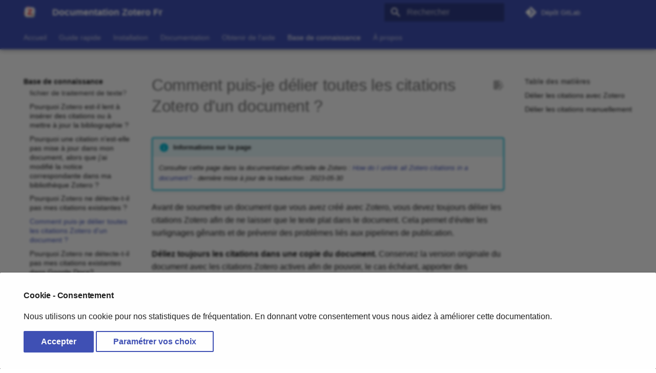

--- FILE ---
content_type: text/html; charset=utf-8
request_url: https://docs.zotero-fr.org/kb/unlinking_citations/
body_size: 112604
content:

<!doctype html>
<html lang="fr" class="no-js">
  <head>
    
      <meta charset="utf-8">
      <meta name="viewport" content="width=device-width,initial-scale=1">
      
      
      
        <link rel="canonical" href="https://docs.zotero-fr.org/kb/unlinking_citations/">
      
      
        <link rel="prev" href="../existing_citations_not_detected/">
      
      
        <link rel="next" href="../google_docs_citations_unlinked/">
      
      
        
      
      
      <link rel="icon" href="../../images/zotero-logo.png">
      <meta name="generator" content="mkdocs-1.6.1, mkdocs-material-9.7.1">
    
    
      
        <title>Comment puis-je délier toutes les citations Zotero d'un document ? - Documentation Zotero Fr</title>
      
    
    
      <link rel="stylesheet" href="../../assets/stylesheets/main.484c7ddc.min.css">
      
      


    
    
      
    
    
      
    
    
      <link rel="stylesheet" href="../../stylesheets/extra.css">
    
    <script>__md_scope=new URL("../..",location),__md_hash=e=>[...e].reduce(((e,_)=>(e<<5)-e+_.charCodeAt(0)),0),__md_get=(e,_=localStorage,t=__md_scope)=>JSON.parse(_.getItem(t.pathname+"."+e)),__md_set=(e,_,t=localStorage,a=__md_scope)=>{try{t.setItem(a.pathname+"."+e,JSON.stringify(_))}catch(e){}}</script>
    
      
  


  <!-- Matomo -->
<script>
  var _paq = window._paq = window._paq || [];
  /* tracker methods like "setCustomDimension" should be called before "trackPageView" */
  _paq.push(['trackPageView']);
  _paq.push(['enableLinkTracking']);
  (function() {
    var u="https://stats.framasoft.org/";
    _paq.push(['setTrackerUrl', u+'matomo.php']);
    _paq.push(['setSiteId', '84']);
    var d=document, g=d.createElement('script'), s=d.getElementsByTagName('script')[0];
    g.async=true; g.src=u+'matomo.js'; s.parentNode.insertBefore(g,s);
  })();
</script>
<!-- End Matomo Code -->

  
    <script>if("undefined"!=typeof __md_analytics){var consent=__md_get("__consent");consent&&consent.analytics&&__md_analytics()}</script>
  

    
    
  </head>
  
  
    <body dir="ltr">
  
    
    <input class="md-toggle" data-md-toggle="drawer" type="checkbox" id="__drawer" autocomplete="off">
    <input class="md-toggle" data-md-toggle="search" type="checkbox" id="__search" autocomplete="off">
    <label class="md-overlay" for="__drawer"></label>
    <div data-md-component="skip">
      
        
        <a href="#comment-puis-je-delier-toutes-les-citations-zotero-dun-document" class="md-skip">
          Aller au contenu
        </a>
      
    </div>
    <div data-md-component="announce">
      
    </div>
    
    
      

  

<header class="md-header md-header--shadow md-header--lifted" data-md-component="header">
  <nav class="md-header__inner md-grid" aria-label="En-tête">
    <a href="../.." title="Documentation Zotero Fr" class="md-header__button md-logo" aria-label="Documentation Zotero Fr" data-md-component="logo">
      
  <img src="../../images/zotero-logo.png" alt="logo">

    </a>
    <label class="md-header__button md-icon" for="__drawer">
      
      <svg xmlns="http://www.w3.org/2000/svg" viewBox="0 0 24 24"><path d="M3 6h18v2H3zm0 5h18v2H3zm0 5h18v2H3z"/></svg>
    </label>
    <div class="md-header__title" data-md-component="header-title">
      <div class="md-header__ellipsis">
        <div class="md-header__topic">
          <span class="md-ellipsis">
            Documentation Zotero Fr
          </span>
        </div>
        <div class="md-header__topic" data-md-component="header-topic">
          <span class="md-ellipsis">
            
              Comment puis-je délier toutes les citations Zotero d'un document ?
            
          </span>
        </div>
      </div>
    </div>
    
    
      <script>var palette=__md_get("__palette");if(palette&&palette.color){if("(prefers-color-scheme)"===palette.color.media){var media=matchMedia("(prefers-color-scheme: light)"),input=document.querySelector(media.matches?"[data-md-color-media='(prefers-color-scheme: light)']":"[data-md-color-media='(prefers-color-scheme: dark)']");palette.color.media=input.getAttribute("data-md-color-media"),palette.color.scheme=input.getAttribute("data-md-color-scheme"),palette.color.primary=input.getAttribute("data-md-color-primary"),palette.color.accent=input.getAttribute("data-md-color-accent")}for(var[key,value]of Object.entries(palette.color))document.body.setAttribute("data-md-color-"+key,value)}</script>
    
    
    
      
      
        <label class="md-header__button md-icon" for="__search">
          
          <svg xmlns="http://www.w3.org/2000/svg" viewBox="0 0 24 24"><path d="M9.5 3A6.5 6.5 0 0 1 16 9.5c0 1.61-.59 3.09-1.56 4.23l.27.27h.79l5 5-1.5 1.5-5-5v-.79l-.27-.27A6.52 6.52 0 0 1 9.5 16 6.5 6.5 0 0 1 3 9.5 6.5 6.5 0 0 1 9.5 3m0 2C7 5 5 7 5 9.5S7 14 9.5 14 14 12 14 9.5 12 5 9.5 5"/></svg>
        </label>
        <div class="md-search" data-md-component="search" role="dialog">
  <label class="md-search__overlay" for="__search"></label>
  <div class="md-search__inner" role="search">
    <form class="md-search__form" name="search">
      <input type="text" class="md-search__input" name="query" aria-label="Rechercher" placeholder="Rechercher" autocapitalize="off" autocorrect="off" autocomplete="off" spellcheck="false" data-md-component="search-query" required>
      <label class="md-search__icon md-icon" for="__search">
        
        <svg xmlns="http://www.w3.org/2000/svg" viewBox="0 0 24 24"><path d="M9.5 3A6.5 6.5 0 0 1 16 9.5c0 1.61-.59 3.09-1.56 4.23l.27.27h.79l5 5-1.5 1.5-5-5v-.79l-.27-.27A6.52 6.52 0 0 1 9.5 16 6.5 6.5 0 0 1 3 9.5 6.5 6.5 0 0 1 9.5 3m0 2C7 5 5 7 5 9.5S7 14 9.5 14 14 12 14 9.5 12 5 9.5 5"/></svg>
        
        <svg xmlns="http://www.w3.org/2000/svg" viewBox="0 0 24 24"><path d="M20 11v2H8l5.5 5.5-1.42 1.42L4.16 12l7.92-7.92L13.5 5.5 8 11z"/></svg>
      </label>
      <nav class="md-search__options" aria-label="Recherche">
        
        <button type="reset" class="md-search__icon md-icon" title="Effacer" aria-label="Effacer" tabindex="-1">
          
          <svg xmlns="http://www.w3.org/2000/svg" viewBox="0 0 24 24"><path d="M19 6.41 17.59 5 12 10.59 6.41 5 5 6.41 10.59 12 5 17.59 6.41 19 12 13.41 17.59 19 19 17.59 13.41 12z"/></svg>
        </button>
      </nav>
      
    </form>
    <div class="md-search__output">
      <div class="md-search__scrollwrap" tabindex="0" data-md-scrollfix>
        <div class="md-search-result" data-md-component="search-result">
          <div class="md-search-result__meta">
            Initialisation de la recherche
          </div>
          <ol class="md-search-result__list" role="presentation"></ol>
        </div>
      </div>
    </div>
  </div>
</div>
      
    
    
      <div class="md-header__source">
        <a href="https://framagit.org/zotero-fr/zotero-fr.frama.io" title="Aller au dépôt" class="md-source" data-md-component="source">
  <div class="md-source__icon md-icon">
    
    <svg xmlns="http://www.w3.org/2000/svg" viewBox="0 0 448 512"><!--! Font Awesome Free 7.1.0 by @fontawesome - https://fontawesome.com License - https://fontawesome.com/license/free (Icons: CC BY 4.0, Fonts: SIL OFL 1.1, Code: MIT License) Copyright 2025 Fonticons, Inc.--><path d="M439.6 236.1 244 40.5c-5.4-5.5-12.8-8.5-20.4-8.5s-15 3-20.4 8.4L162.5 81l51.5 51.5c27.1-9.1 52.7 16.8 43.4 43.7l49.7 49.7c34.2-11.8 61.2 31 35.5 56.7-26.5 26.5-70.2-2.9-56-37.3L240.3 199v121.9c25.3 12.5 22.3 41.8 9.1 55-6.4 6.4-15.2 10.1-24.3 10.1s-17.8-3.6-24.3-10.1c-17.6-17.6-11.1-46.9 11.2-56v-123c-20.8-8.5-24.6-30.7-18.6-45L142.6 101 8.5 235.1C3 240.6 0 247.9 0 255.5s3 15 8.5 20.4l195.6 195.7c5.4 5.4 12.7 8.4 20.4 8.4s15-3 20.4-8.4l194.7-194.7c5.4-5.4 8.4-12.8 8.4-20.4s-3-15-8.4-20.4"/></svg>
  </div>
  <div class="md-source__repository">
    Dépôt GitLab
  </div>
</a>
      </div>
    
  </nav>
  
    
      
<nav class="md-tabs" aria-label="Onglets" data-md-component="tabs">
  <div class="md-grid">
    <ul class="md-tabs__list">
      
        
  
  
  
  
    <li class="md-tabs__item">
      <a href="../.." class="md-tabs__link">
        
  
  
    
  
  Accueil

      </a>
    </li>
  

      
        
  
  
  
  
    <li class="md-tabs__item">
      <a href="../../quick_start_guide/" class="md-tabs__link">
        
  
  
    
  
  Guide rapide

      </a>
    </li>
  

      
        
  
  
  
  
    <li class="md-tabs__item">
      <a href="../../installation/" class="md-tabs__link">
        
  
  
    
  
  Installation

      </a>
    </li>
  

      
        
  
  
  
  
    
    
      
  
  
  
  
    
    
      <li class="md-tabs__item">
        <a href="../../adding_items_to_zotero/" class="md-tabs__link">
          
  
  
    
  
  Documentation

        </a>
      </li>
    
  

    
  

      
        
  
  
  
  
    
    
      <li class="md-tabs__item">
        <a href="../../getting_help/" class="md-tabs__link">
          
  
  
    
  
  Obtenir de l'aide

        </a>
      </li>
    
  

      
        
  
  
  
    
  
  
    
    
      <li class="md-tabs__item md-tabs__item--active">
        <a href="../" class="md-tabs__link">
          
  
  
    
  
  Base de connaissance

        </a>
      </li>
    
  

      
        
  
  
  
  
    <li class="md-tabs__item">
      <a href="../../a_propos/" class="md-tabs__link">
        
  
  
    
  
  À propos

      </a>
    </li>
  

      
    </ul>
  </div>
</nav>
    
  
</header>
    
    <div class="md-container" data-md-component="container">
      
      
        
      
      <main class="md-main" data-md-component="main">
        <div class="md-main__inner md-grid">
          
            
              
              <div class="md-sidebar md-sidebar--primary" data-md-component="sidebar" data-md-type="navigation" >
                <div class="md-sidebar__scrollwrap">
                  <div class="md-sidebar__inner">
                    


  


<nav class="md-nav md-nav--primary md-nav--lifted" aria-label="Navigation" data-md-level="0">
  <label class="md-nav__title" for="__drawer">
    <a href="../.." title="Documentation Zotero Fr" class="md-nav__button md-logo" aria-label="Documentation Zotero Fr" data-md-component="logo">
      
  <img src="../../images/zotero-logo.png" alt="logo">

    </a>
    Documentation Zotero Fr
  </label>
  
    <div class="md-nav__source">
      <a href="https://framagit.org/zotero-fr/zotero-fr.frama.io" title="Aller au dépôt" class="md-source" data-md-component="source">
  <div class="md-source__icon md-icon">
    
    <svg xmlns="http://www.w3.org/2000/svg" viewBox="0 0 448 512"><!--! Font Awesome Free 7.1.0 by @fontawesome - https://fontawesome.com License - https://fontawesome.com/license/free (Icons: CC BY 4.0, Fonts: SIL OFL 1.1, Code: MIT License) Copyright 2025 Fonticons, Inc.--><path d="M439.6 236.1 244 40.5c-5.4-5.5-12.8-8.5-20.4-8.5s-15 3-20.4 8.4L162.5 81l51.5 51.5c27.1-9.1 52.7 16.8 43.4 43.7l49.7 49.7c34.2-11.8 61.2 31 35.5 56.7-26.5 26.5-70.2-2.9-56-37.3L240.3 199v121.9c25.3 12.5 22.3 41.8 9.1 55-6.4 6.4-15.2 10.1-24.3 10.1s-17.8-3.6-24.3-10.1c-17.6-17.6-11.1-46.9 11.2-56v-123c-20.8-8.5-24.6-30.7-18.6-45L142.6 101 8.5 235.1C3 240.6 0 247.9 0 255.5s3 15 8.5 20.4l195.6 195.7c5.4 5.4 12.7 8.4 20.4 8.4s15-3 20.4-8.4l194.7-194.7c5.4-5.4 8.4-12.8 8.4-20.4s-3-15-8.4-20.4"/></svg>
  </div>
  <div class="md-source__repository">
    Dépôt GitLab
  </div>
</a>
    </div>
  
  <ul class="md-nav__list" data-md-scrollfix>
    
      
      
  
  
  
  
    <li class="md-nav__item">
      <a href="../.." class="md-nav__link">
        
  
  
  <span class="md-ellipsis">
    
  
    Accueil
  

    
  </span>
  
  

      </a>
    </li>
  

    
      
      
  
  
  
  
    <li class="md-nav__item">
      <a href="../../quick_start_guide/" class="md-nav__link">
        
  
  
  <span class="md-ellipsis">
    
  
    Guide rapide
  

    
  </span>
  
  

      </a>
    </li>
  

    
      
      
  
  
  
  
    <li class="md-nav__item">
      <a href="../../installation/" class="md-nav__link">
        
  
  
  <span class="md-ellipsis">
    
  
    Installation
  

    
  </span>
  
  

      </a>
    </li>
  

    
      
      
  
  
  
  
    
    
      
        
      
        
      
        
      
        
      
        
      
        
      
        
      
    
    
    
      
      
    
    
    <li class="md-nav__item md-nav__item--nested">
      
        
        
        <input class="md-nav__toggle md-toggle " type="checkbox" id="__nav_4" >
        
          
          <label class="md-nav__link" for="__nav_4" id="__nav_4_label" tabindex="0">
            
  
  
  <span class="md-ellipsis">
    
  
    Documentation
  

    
  </span>
  
  

            <span class="md-nav__icon md-icon"></span>
          </label>
        
        <nav class="md-nav" data-md-level="1" aria-labelledby="__nav_4_label" aria-expanded="false">
          <label class="md-nav__title" for="__nav_4">
            <span class="md-nav__icon md-icon"></span>
            
  
    Documentation
  

          </label>
          <ul class="md-nav__list" data-md-scrollfix>
            
              
                
  
  
  
  
    
    
      
        
      
        
      
        
      
        
      
        
      
    
    
    
      
      
    
    
    <li class="md-nav__item md-nav__item--nested">
      
        
        
        <input class="md-nav__toggle md-toggle " type="checkbox" id="__nav_4_1" >
        
          
          <label class="md-nav__link" for="__nav_4_1" id="__nav_4_1_label" tabindex="0">
            
  
  
  <span class="md-ellipsis">
    
  
    Alimenter votre bibliothèque
  

    
  </span>
  
  

            <span class="md-nav__icon md-icon"></span>
          </label>
        
        <nav class="md-nav" data-md-level="2" aria-labelledby="__nav_4_1_label" aria-expanded="false">
          <label class="md-nav__title" for="__nav_4_1">
            <span class="md-nav__icon md-icon"></span>
            
  
    Alimenter votre bibliothèque
  

          </label>
          <ul class="md-nav__list" data-md-scrollfix>
            
              
                
  
  
  
  
    <li class="md-nav__item">
      <a href="../../adding_items_to_zotero/" class="md-nav__link">
        
  
  
  <span class="md-ellipsis">
    
  
    Ajouter des documents à Zotero
  

    
  </span>
  
  

      </a>
    </li>
  

              
            
              
                
  
  
  
  
    <li class="md-nav__item">
      <a href="../../attaching_files/" class="md-nav__link">
        
  
  
  <span class="md-ellipsis">
    
  
    Ajouter des fichiers à votre bibliothèque Zotero
  

    
  </span>
  
  

      </a>
    </li>
  

              
            
              
                
  
  
  
  
    <li class="md-nav__item">
      <a href="../../feeds/" class="md-nav__link">
        
  
  
  <span class="md-ellipsis">
    
  
    Flux RSS
  

    
  </span>
  
  

      </a>
    </li>
  

              
            
              
                
  
  
  
  
    <li class="md-nav__item">
      <a href="../../retrieve_pdf_metadata/" class="md-nav__link">
        
  
  
  <span class="md-ellipsis">
    
  
    Récupérer les métadonnées des PDF
  

    
  </span>
  
  

      </a>
    </li>
  

              
            
              
                
  
  
  
  
    <li class="md-nav__item">
      <a href="../../moving_to_zotero/" class="md-nav__link">
        
  
  
  <span class="md-ellipsis">
    
  
    Importer depuis d'autres logiciels de gestion bibliographique
  

    
  </span>
  
  

      </a>
    </li>
  

              
            
          </ul>
        </nav>
      
    </li>
  

              
            
              
                
  
  
  
  
    
    
      
        
      
        
      
        
      
        
      
        
      
        
      
        
      
        
      
    
    
    
      
      
    
    
    <li class="md-nav__item md-nav__item--nested">
      
        
        
        <input class="md-nav__toggle md-toggle " type="checkbox" id="__nav_4_2" >
        
          
          <label class="md-nav__link" for="__nav_4_2" id="__nav_4_2_label" tabindex="0">
            
  
  
  <span class="md-ellipsis">
    
  
    Organiser votre bibliothèque et prendre des notes
  

    
  </span>
  
  

            <span class="md-nav__icon md-icon"></span>
          </label>
        
        <nav class="md-nav" data-md-level="2" aria-labelledby="__nav_4_2_label" aria-expanded="false">
          <label class="md-nav__title" for="__nav_4_2">
            <span class="md-nav__icon md-icon"></span>
            
  
    Organiser votre bibliothèque et prendre des notes
  

          </label>
          <ul class="md-nav__list" data-md-scrollfix>
            
              
                
  
  
  
  
    <li class="md-nav__item">
      <a href="../../collections_and_tags/" class="md-nav__link">
        
  
  
  <span class="md-ellipsis">
    
  
    Collections et marqueurs
  

    
  </span>
  
  

      </a>
    </li>
  

              
            
              
                
  
  
  
  
    <li class="md-nav__item">
      <a href="../../searching/" class="md-nav__link">
        
  
  
  <span class="md-ellipsis">
    
  
    Rechercher
  

    
  </span>
  
  

      </a>
    </li>
  

              
            
              
                
  
  
  
  
    <li class="md-nav__item">
      <a href="../../sorting/" class="md-nav__link">
        
  
  
  <span class="md-ellipsis">
    
  
    Tri
  

    
  </span>
  
  

      </a>
    </li>
  

              
            
              
                
  
  
  
  
    <li class="md-nav__item">
      <a href="../../pdf_reader/" class="md-nav__link">
        
  
  
  <span class="md-ellipsis">
    
  
    Le lecteur PDF et l'éditeur de notes de Zotero
  

    
  </span>
  
  

      </a>
    </li>
  

              
            
              
                
  
  
  
  
    <li class="md-nav__item">
      <a href="../../file_renaming/" class="md-nav__link">
        
  
  
  <span class="md-ellipsis">
    
  
    Renommage des fichiers
  

    
  </span>
  
  

      </a>
    </li>
  

              
            
              
                
  
  
  
  
    <li class="md-nav__item">
      <a href="../../notes/" class="md-nav__link">
        
  
  
  <span class="md-ellipsis">
    
  
    Notes
  

    
  </span>
  
  

      </a>
    </li>
  

              
            
              
                
  
  
  
  
    <li class="md-nav__item">
      <a href="../../related/" class="md-nav__link">
        
  
  
  <span class="md-ellipsis">
    
  
    Documents connexes
  

    
  </span>
  
  

      </a>
    </li>
  

              
            
              
                
  
  
  
  
    <li class="md-nav__item">
      <a href="../../duplicate_detection/" class="md-nav__link">
        
  
  
  <span class="md-ellipsis">
    
  
    Détection des doublons
  

    
  </span>
  
  

      </a>
    </li>
  

              
            
          </ul>
        </nav>
      
    </li>
  

              
            
              
                
  
  
  
  
    
    
      
        
      
        
      
        
      
        
      
    
    
    
      
      
    
    
    <li class="md-nav__item md-nav__item--nested">
      
        
        
        <input class="md-nav__toggle md-toggle " type="checkbox" id="__nav_4_3" >
        
          
          <label class="md-nav__link" for="__nav_4_3" id="__nav_4_3_label" tabindex="0">
            
  
  
  <span class="md-ellipsis">
    
  
    Créer des bibliographies, des citations et des rapports
  

    
  </span>
  
  

            <span class="md-nav__icon md-icon"></span>
          </label>
        
        <nav class="md-nav" data-md-level="2" aria-labelledby="__nav_4_3_label" aria-expanded="false">
          <label class="md-nav__title" for="__nav_4_3">
            <span class="md-nav__icon md-icon"></span>
            
  
    Créer des bibliographies, des citations et des rapports
  

          </label>
          <ul class="md-nav__list" data-md-scrollfix>
            
              
                
  
  
  
  
    <li class="md-nav__item">
      <a href="../../creating_bibliographies/" class="md-nav__link">
        
  
  
  <span class="md-ellipsis">
    
  
    Créer des bibliographies
  

    
  </span>
  
  

      </a>
    </li>
  

              
            
              
                
  
  
  
  
    <li class="md-nav__item">
      <a href="../../word_processor_integration/" class="md-nav__link">
        
  
  
  <span class="md-ellipsis">
    
  
    Les extensions pour logiciel de traitement de texte
  

    
  </span>
  
  

      </a>
    </li>
  

              
            
              
                
  
  
  
  
    <li class="md-nav__item">
      <a href="../../styles/" class="md-nav__link">
        
  
  
  <span class="md-ellipsis">
    
  
    Les styles bibliographiques
  

    
  </span>
  
  

      </a>
    </li>
  

              
            
              
                
  
  
  
  
    <li class="md-nav__item">
      <a href="../../reports/" class="md-nav__link">
        
  
  
  <span class="md-ellipsis">
    
  
    Les rapports
  

    
  </span>
  
  

      </a>
    </li>
  

              
            
          </ul>
        </nav>
      
    </li>
  

              
            
              
                
  
  
  
  
    
    
      
        
      
        
      
        
      
        
      
    
    
    
      
      
    
    
    <li class="md-nav__item md-nav__item--nested">
      
        
        
        <input class="md-nav__toggle md-toggle " type="checkbox" id="__nav_4_4" >
        
          
          <label class="md-nav__link" for="__nav_4_4" id="__nav_4_4_label" tabindex="0">
            
  
  
  <span class="md-ellipsis">
    
  
    Synchronisation, collaboration et sauvegarde
  

    
  </span>
  
  

            <span class="md-nav__icon md-icon"></span>
          </label>
        
        <nav class="md-nav" data-md-level="2" aria-labelledby="__nav_4_4_label" aria-expanded="false">
          <label class="md-nav__title" for="__nav_4_4">
            <span class="md-nav__icon md-icon"></span>
            
  
    Synchronisation, collaboration et sauvegarde
  

          </label>
          <ul class="md-nav__list" data-md-scrollfix>
            
              
                
  
  
  
  
    <li class="md-nav__item">
      <a href="../../sync/" class="md-nav__link">
        
  
  
  <span class="md-ellipsis">
    
  
    Synchronisation
  

    
  </span>
  
  

      </a>
    </li>
  

              
            
              
                
  
  
  
  
    <li class="md-nav__item">
      <a href="../../groups/" class="md-nav__link">
        
  
  
  <span class="md-ellipsis">
    
  
    Les groupes Zotero
  

    
  </span>
  
  

      </a>
    </li>
  

              
            
              
                
  
  
  
  
    <li class="md-nav__item">
      <a href="../../my_publications/" class="md-nav__link">
        
  
  
  <span class="md-ellipsis">
    
  
    Mes publications
  

    
  </span>
  
  

      </a>
    </li>
  

              
            
              
                
  
  
  
  
    <li class="md-nav__item">
      <a href="../../zotero_data/" class="md-nav__link">
        
  
  
  <span class="md-ellipsis">
    
  
    Le répertoire de données Zotero
  

    
  </span>
  
  

      </a>
    </li>
  

              
            
          </ul>
        </nav>
      
    </li>
  

              
            
              
                
  
  
  
  
    
    
      
        
      
        
      
        
      
    
    
    
      
      
    
    
    <li class="md-nav__item md-nav__item--nested">
      
        
        
        <input class="md-nav__toggle md-toggle " type="checkbox" id="__nav_4_5" >
        
          
          <label class="md-nav__link" for="__nav_4_5" id="__nav_4_5_label" tabindex="0">
            
  
  
  <span class="md-ellipsis">
    
  
    Paramètres de Zotero
  

    
  </span>
  
  

            <span class="md-nav__icon md-icon"></span>
          </label>
        
        <nav class="md-nav" data-md-level="2" aria-labelledby="__nav_4_5_label" aria-expanded="false">
          <label class="md-nav__title" for="__nav_4_5">
            <span class="md-nav__icon md-icon"></span>
            
  
    Paramètres de Zotero
  

          </label>
          <ul class="md-nav__list" data-md-scrollfix>
            
              
                
  
  
  
  
    <li class="md-nav__item">
      <a href="../../preferences/" class="md-nav__link">
        
  
  
  <span class="md-ellipsis">
    
  
    Les paramètres de Zotero
  

    
  </span>
  
  

      </a>
    </li>
  

              
            
              
                
  
  
  
  
    <li class="md-nav__item">
      <a href="../../connector_preferences/" class="md-nav__link">
        
  
  
  <span class="md-ellipsis">
    
  
    Les préférences du connecteur Zotero
  

    
  </span>
  
  

      </a>
    </li>
  

              
            
              
                
  
  
  
  
    <li class="md-nav__item">
      <a href="../../supported_languages/" class="md-nav__link">
        
  
  
  <span class="md-ellipsis">
    
  
    Prise en charge des langues
  

    
  </span>
  
  

      </a>
    </li>
  

              
            
          </ul>
        </nav>
      
    </li>
  

              
            
              
                
  
  
  
  
    
    
      
        
      
        
      
        
      
        
      
        
      
        
      
    
    
    
      
      
    
    
    <li class="md-nav__item md-nav__item--nested">
      
        
        
        <input class="md-nav__toggle md-toggle " type="checkbox" id="__nav_4_6" >
        
          
          <label class="md-nav__link" for="__nav_4_6" id="__nav_4_6_label" tabindex="0">
            
  
  
  <span class="md-ellipsis">
    
  
    Tirer le meilleur parti de Zotero
  

    
  </span>
  
  

            <span class="md-nav__icon md-icon"></span>
          </label>
        
        <nav class="md-nav" data-md-level="2" aria-labelledby="__nav_4_6_label" aria-expanded="false">
          <label class="md-nav__title" for="__nav_4_6">
            <span class="md-nav__icon md-icon"></span>
            
  
    Tirer le meilleur parti de Zotero
  

          </label>
          <ul class="md-nav__list" data-md-scrollfix>
            
              
                
  
  
  
  
    <li class="md-nav__item">
      <a href="../../connector/" class="md-nav__link">
        
  
  
  <span class="md-ellipsis">
    
  
    Le connecteur Zotero
  

    
  </span>
  
  

      </a>
    </li>
  

              
            
              
                
  
  
  
  
    <li class="md-nav__item">
      <a href="../../locate/" class="md-nav__link">
        
  
  
  <span class="md-ellipsis">
    
  
    Menu Localiser
  

    
  </span>
  
  

      </a>
    </li>
  

              
            
              
                
  
  
  
  
    
    
      
        
      
        
      
        
      
        
      
        
      
        
      
    
    
    
      
      
    
    
    <li class="md-nav__item md-nav__item--nested">
      
        
        
        <input class="md-nav__toggle md-toggle " type="checkbox" id="__nav_4_6_3" >
        
          
          <label class="md-nav__link" for="__nav_4_6_3" id="__nav_4_6_3_label" tabindex="0">
            
  
  
  <span class="md-ellipsis">
    
  
    Les extensions
  

    
  </span>
  
  

            <span class="md-nav__icon md-icon"></span>
          </label>
        
        <nav class="md-nav" data-md-level="3" aria-labelledby="__nav_4_6_3_label" aria-expanded="false">
          <label class="md-nav__title" for="__nav_4_6_3">
            <span class="md-nav__icon md-icon"></span>
            
  
    Les extensions
  

          </label>
          <ul class="md-nav__list" data-md-scrollfix>
            
              
                
  
  
  
  
    <li class="md-nav__item">
      <a href="../../kbfr/kbfr_extensions/" class="md-nav__link">
        
  
  
  <span class="md-ellipsis">
    
  
    Les extensions de Zotero
  

    
  </span>
  
  

      </a>
    </li>
  

              
            
              
                
  
  
  
  
    <li class="md-nav__item">
      <a href="../../kbfr/kbfr_actions_tags/" class="md-nav__link">
        
  
  
  <span class="md-ellipsis">
    
  
    Extension Actions &amp; Tags
  

    
  </span>
  
  

      </a>
    </li>
  

              
            
              
                
  
  
  
  
    <li class="md-nav__item">
      <a href="../../kbfr/kbfr_attanger_zotmoov/" class="md-nav__link">
        
  
  
  <span class="md-ellipsis">
    
  
    Extensions Attanger et ZotMoov
  

    
  </span>
  
  

      </a>
    </li>
  

              
            
              
                
  
  
  
  
    <li class="md-nav__item">
      <a href="../../kbfr/kbfr_cita/" class="md-nav__link">
        
  
  
  <span class="md-ellipsis">
    
  
    Extension Cita
  

    
  </span>
  
  

      </a>
    </li>
  

              
            
              
                
  
  
  
  
    <li class="md-nav__item">
      <a href="../../kbfr/kbfr_linter/" class="md-nav__link">
        
  
  
  <span class="md-ellipsis">
    
  
    Extension Linter
  

    
  </span>
  
  

      </a>
    </li>
  

              
            
              
                
  
  
  
  
    <li class="md-nav__item">
      <a href="../../kbfr/kbfr_zoplicate/" class="md-nav__link">
        
  
  
  <span class="md-ellipsis">
    
  
    Extension Zoplicate
  

    
  </span>
  
  

      </a>
    </li>
  

              
            
          </ul>
        </nav>
      
    </li>
  

              
            
              
                
  
  
  
  
    <li class="md-nav__item">
      <a href="../../mobile/" class="md-nav__link">
        
  
  
  <span class="md-ellipsis">
    
  
    Zotero pour les mobiles
  

    
  </span>
  
  

      </a>
    </li>
  

              
            
              
                
  
  
  
  
    <li class="md-nav__item">
      <a href="../../kbfr/kbfr_texte_integral/" class="md-nav__link">
        
  
  
  <span class="md-ellipsis">
    
  
    Trouver des fichiers PDF de texte intégral avec Zotero
  

    
  </span>
  
  

      </a>
    </li>
  

              
            
              
                
  
  
  
  
    <li class="md-nav__item">
      <a href="../../tips_and_tricks/" class="md-nav__link">
        
  
  
  <span class="md-ellipsis">
    
  
    Trucs et astuces
  

    
  </span>
  
  

      </a>
    </li>
  

              
            
          </ul>
        </nav>
      
    </li>
  

              
            
              
                
  
  
  
  
    
    
      
        
      
        
      
        
      
        
      
        
      
        
      
    
    
    
      
      
    
    
    <li class="md-nav__item md-nav__item--nested">
      
        
        
        <input class="md-nav__toggle md-toggle " type="checkbox" id="__nav_4_7" >
        
          
          <label class="md-nav__link" for="__nav_4_7" id="__nav_4_7_label" tabindex="0">
            
  
  
  <span class="md-ellipsis">
    
  
    À propos de Zotero
  

    
  </span>
  
  

            <span class="md-nav__icon md-icon"></span>
          </label>
        
        <nav class="md-nav" data-md-level="2" aria-labelledby="__nav_4_7_label" aria-expanded="false">
          <label class="md-nav__title" for="__nav_4_7">
            <span class="md-nav__icon md-icon"></span>
            
  
    À propos de Zotero
  

          </label>
          <ul class="md-nav__list" data-md-scrollfix>
            
              
                
  
  
  
  
    <li class="md-nav__item">
      <a href="https://www.zotero.org/support/contact_us" class="md-nav__link">
        
  
  
  <span class="md-ellipsis">
    
  
    Contacter Zotero [EN]
  

    
  </span>
  
  

      </a>
    </li>
  

              
            
              
                
  
  
  
  
    <li class="md-nav__item">
      <a href="https://www.zotero.org/accessibility" class="md-nav__link">
        
  
  
  <span class="md-ellipsis">
    
  
    Accessibilité [EN]
  

    
  </span>
  
  

      </a>
    </li>
  

              
            
              
                
  
  
  
  
    <li class="md-nav__item">
      <a href="https://www.zotero.org/support/credits_and_acknowledgments" class="md-nav__link">
        
  
  
  <span class="md-ellipsis">
    
  
    Crédits et remerciements [EN]
  

    
  </span>
  
  

      </a>
    </li>
  

              
            
              
                
  
  
  
  
    <li class="md-nav__item">
      <a href="https://www.zotero.org/support/licensing" class="md-nav__link">
        
  
  
  <span class="md-ellipsis">
    
  
    Licences [EN]
  

    
  </span>
  
  

      </a>
    </li>
  

              
            
              
                
  
  
  
  
    <li class="md-nav__item">
      <a href="../../security/" class="md-nav__link">
        
  
  
  <span class="md-ellipsis">
    
  
    Sécurité de Zotero
  

    
  </span>
  
  

      </a>
    </li>
  

              
            
              
                
  
  
  
  
    <li class="md-nav__item">
      <a href="../../privacy/" class="md-nav__link">
        
  
  
  <span class="md-ellipsis">
    
  
    Politique de confidentialité de Zotero
  

    
  </span>
  
  

      </a>
    </li>
  

              
            
          </ul>
        </nav>
      
    </li>
  

              
            
          </ul>
        </nav>
      
    </li>
  

    
      
      
  
  
  
  
    
    
      
        
      
        
      
        
      
        
      
        
      
    
    
    
      
      
    
    
    <li class="md-nav__item md-nav__item--nested">
      
        
        
        <input class="md-nav__toggle md-toggle " type="checkbox" id="__nav_5" >
        
          
          <label class="md-nav__link" for="__nav_5" id="__nav_5_label" tabindex="0">
            
  
  
  <span class="md-ellipsis">
    
  
    Obtenir de l'aide
  

    
  </span>
  
  

            <span class="md-nav__icon md-icon"></span>
          </label>
        
        <nav class="md-nav" data-md-level="1" aria-labelledby="__nav_5_label" aria-expanded="false">
          <label class="md-nav__title" for="__nav_5">
            <span class="md-nav__icon md-icon"></span>
            
  
    Obtenir de l'aide
  

          </label>
          <ul class="md-nav__list" data-md-scrollfix>
            
              
                
  
  
  
  
    <li class="md-nav__item">
      <a href="../../getting_help/" class="md-nav__link">
        
  
  
  <span class="md-ellipsis">
    
  
    Obtenir de l'aide
  

    
  </span>
  
  

      </a>
    </li>
  

              
            
              
                
  
  
  
  
    <li class="md-nav__item">
      <a href="../../zotero_support/" class="md-nav__link">
        
  
  
  <span class="md-ellipsis">
    
  
    Comment fonctionne le support Zotero
  

    
  </span>
  
  

      </a>
    </li>
  

              
            
              
                
  
  
  
  
    <li class="md-nav__item">
      <a href="../../forum_guidelines/" class="md-nav__link">
        
  
  
  <span class="md-ellipsis">
    
  
    Lignes de conduite sur les forums Zotero
  

    
  </span>
  
  

      </a>
    </li>
  

              
            
              
                
  
  
  
  
    <li class="md-nav__item">
      <a href="../../reporting_problems/" class="md-nav__link">
        
  
  
  <span class="md-ellipsis">
    
  
    Signaler des problèmes avec Zotero
  

    
  </span>
  
  

      </a>
    </li>
  

              
            
              
                
  
  
  
  
    <li class="md-nav__item">
      <a href="../../debug_output/" class="md-nav__link">
        
  
  
  <span class="md-ellipsis">
    
  
    Enregistrement des journaux de débogage
  

    
  </span>
  
  

      </a>
    </li>
  

              
            
          </ul>
        </nav>
      
    </li>
  

    
      
      
  
  
    
  
  
  
    
    
      
        
          
        
      
        
      
        
      
        
      
        
      
        
      
        
      
        
      
        
      
        
      
        
      
    
    
    
      
        
        
      
      
    
    
    <li class="md-nav__item md-nav__item--active md-nav__item--section md-nav__item--nested">
      
        
        
        <input class="md-nav__toggle md-toggle " type="checkbox" id="__nav_6" checked>
        
          
          <div class="md-nav__link md-nav__container">
            <a href="../" class="md-nav__link ">
              
  
  
  <span class="md-ellipsis">
    
  
    Base de connaissance
  

    
  </span>
  
  

            </a>
            
              
              <label class="md-nav__link " for="__nav_6" id="__nav_6_label" tabindex="">
                <span class="md-nav__icon md-icon"></span>
              </label>
            
          </div>
        
        <nav class="md-nav" data-md-level="1" aria-labelledby="__nav_6_label" aria-expanded="true">
          <label class="md-nav__title" for="__nav_6">
            <span class="md-nav__icon md-icon"></span>
            
  
    Base de connaissance
  

          </label>
          <ul class="md-nav__list" data-md-scrollfix>
            
              
            
              
                
  
  
  
  
    
    
      
        
      
        
      
        
      
        
      
        
      
        
      
        
      
        
      
        
      
        
      
        
      
        
      
        
      
        
      
        
      
        
      
        
      
        
      
        
      
    
    
    
      
      
    
    
    <li class="md-nav__item md-nav__item--nested">
      
        
        
        <input class="md-nav__toggle md-toggle " type="checkbox" id="__nav_6_2" >
        
          
          <label class="md-nav__link" for="__nav_6_2" id="__nav_6_2_label" tabindex="0">
            
  
  
  <span class="md-ellipsis">
    
  
    Installation et usage basique
  

    
  </span>
  
  

            <span class="md-nav__icon md-icon"></span>
          </label>
        
        <nav class="md-nav" data-md-level="2" aria-labelledby="__nav_6_2_label" aria-expanded="false">
          <label class="md-nav__title" for="__nav_6_2">
            <span class="md-nav__icon md-icon"></span>
            
  
    Installation et usage basique
  

          </label>
          <ul class="md-nav__list" data-md-scrollfix>
            
              
                
  
  
  
  
    <li class="md-nav__item">
      <a href="../preferences/" class="md-nav__link">
        
  
  
  <span class="md-ellipsis">
    
  
    Comment puis-je modifier les paramètres de Zotero?
  

    
  </span>
  
  

      </a>
    </li>
  

              
            
              
                
  
  
  
  
    <li class="md-nav__item">
      <a href="../profile_directory/" class="md-nav__link">
        
  
  
  <span class="md-ellipsis">
    
  
    Emplacement du répertoire de profil Zotero
  

    
  </span>
  
  

      </a>
    </li>
  

              
            
              
                
  
  
  
  
    <li class="md-nav__item">
      <a href="../data_directory_in_cloud_storage_folder/" class="md-nav__link">
        
  
  
  <span class="md-ellipsis">
    
  
    Puis-je stocker mon répertoire de données Zotero dans un dossier de stockage en nuage ?
  

    
  </span>
  
  

      </a>
    </li>
  

              
            
              
                
  
  
  
  
    <li class="md-nav__item">
      <a href="../portable_zotero/" class="md-nav__link">
        
  
  
  <span class="md-ellipsis">
    
  
    Puis-je quand même utiliser Zotero si je ne peux pas installer de programmes sur mon ordinateur ?
  

    
  </span>
  
  

      </a>
    </li>
  

              
            
              
                
  
  
  
  
    <li class="md-nav__item">
      <a href="https://www.zotero.org/support/kb/linux_packaging" class="md-nav__link">
        
  
  
  <span class="md-ellipsis">
    
  
    Zotero offre-t-il des paquets installables de Zotero pour des distributions Linux spécifiques ?[EN]
  

    
  </span>
  
  

      </a>
    </li>
  

              
            
              
                
  
  
  
  
    <li class="md-nav__item">
      <a href="../multiple_instances/" class="md-nav__link">
        
  
  
  <span class="md-ellipsis">
    
  
    Comment puis-je ouvrir plusieurs instances de Zotero? Comment puis-je enregistrer dans et citer depuis une instance spéficique ?
  

    
  </span>
  
  

      </a>
    </li>
  

              
            
              
                
  
  
  
  
    <li class="md-nav__item">
      <a href="../multiple_profiles/" class="md-nav__link">
        
  
  
  <span class="md-ellipsis">
    
  
    Comment utiliser plusieurs profils Zotero ?
  

    
  </span>
  
  

      </a>
    </li>
  

              
            
              
                
  
  
  
  
    <li class="md-nav__item">
      <a href="../installing_on_a_chromebook/" class="md-nav__link">
        
  
  
  <span class="md-ellipsis">
    
  
    Comment installer Zotero sur un Chromebook?
  

    
  </span>
  
  

      </a>
    </li>
  

              
            
              
                
  
  
  
  
    <li class="md-nav__item">
      <a href="/supported_languages/#changer-de-langue" class="md-nav__link">
        
  
  
  <span class="md-ellipsis">
    
  
    Comment changer la langue de l'interface utilisateur de Zotero ?
  

    
  </span>
  
  

      </a>
    </li>
  

              
            
              
                
  
  
  
  
    <li class="md-nav__item">
      <a href="../font_size/" class="md-nav__link">
        
  
  
  <span class="md-ellipsis">
    
  
    Comment changer la taille des polices du texte dans Zotero ?
  

    
  </span>
  
  

      </a>
    </li>
  

              
            
              
                
  
  
  
  
    <li class="md-nav__item">
      <a href="../keyboard_shortcuts/" class="md-nav__link">
        
  
  
  <span class="md-ellipsis">
    
  
    Raccourcis clavier de Zotero
  

    
  </span>
  
  

      </a>
    </li>
  

              
            
              
                
  
  
  
  
    <li class="md-nav__item">
      <a href="../web_vs_desktop/" class="md-nav__link">
        
  
  
  <span class="md-ellipsis">
    
  
    Est-ce que la bibliothèque en ligne est identique à l’application de bureau Zotero ?
  

    
  </span>
  
  

      </a>
    </li>
  

              
            
              
                
  
  
  
  
    <li class="md-nav__item">
      <a href="../library_items/" class="md-nav__link">
        
  
  
  <span class="md-ellipsis">
    
  
    Aperçu des différents types de documents de votre bibliothèque
  

    
  </span>
  
  

      </a>
    </li>
  

              
            
              
                
  
  
  
  
    <li class="md-nav__item">
      <a href="../links_vs_snapshots/" class="md-nav__link">
        
  
  
  <span class="md-ellipsis">
    
  
    Quelle est la différence entre une capture de page web et un lien vers la page d'un site web ?
  

    
  </span>
  
  

      </a>
    </li>
  

              
            
              
                
  
  
  
  
    <li class="md-nav__item">
      <a href="../zotero_version/" class="md-nav__link">
        
  
  
  <span class="md-ellipsis">
    
  
    Quelle est ma version de Zotero ?
  

    
  </span>
  
  

      </a>
    </li>
  

              
            
              
                
  
  
  
  
    <li class="md-nav__item">
      <a href="../transferring_a_library/" class="md-nav__link">
        
  
  
  <span class="md-ellipsis">
    
  
    Comment puis-je transférer ma bibliothèque Zotero vers un autre ordinateur ?
  

    
  </span>
  
  

      </a>
    </li>
  

              
            
              
                
  
  
  
  
    <li class="md-nav__item">
      <a href="../safari_compatibility/" class="md-nav__link">
        
  
  
  <span class="md-ellipsis">
    
  
    Connecteur Zotero et Safari
  

    
  </span>
  
  

      </a>
    </li>
  

              
            
              
                
  
  
  
  
    <li class="md-nav__item">
      <a href="../uninstalling/" class="md-nav__link">
        
  
  
  <span class="md-ellipsis">
    
  
    Comment désinstaller Zotero ?
  

    
  </span>
  
  

      </a>
    </li>
  

              
            
              
                
  
  
  
  
    <li class="md-nav__item">
      <a href="../screen_reader_usage/" class="md-nav__link">
        
  
  
  <span class="md-ellipsis">
    
  
    Utiliser Zotero avec des lecteurs d'écran
  

    
  </span>
  
  

      </a>
    </li>
  

              
            
          </ul>
        </nav>
      
    </li>
  

              
            
              
                
  
  
  
  
    
    
      
        
      
        
      
        
      
        
      
        
      
        
      
        
      
        
      
        
      
        
      
        
      
        
      
        
      
        
      
    
    
    
      
      
    
    
    <li class="md-nav__item md-nav__item--nested">
      
        
        
        <input class="md-nav__toggle md-toggle " type="checkbox" id="__nav_6_3" >
        
          
          <label class="md-nav__link" for="__nav_6_3" id="__nav_6_3_label" tabindex="0">
            
  
  
  <span class="md-ellipsis">
    
  
    Dépannage général
  

    
  </span>
  
  

            <span class="md-nav__icon md-icon"></span>
          </label>
        
        <nav class="md-nav" data-md-level="2" aria-labelledby="__nav_6_3_label" aria-expanded="false">
          <label class="md-nav__title" for="__nav_6_3">
            <span class="md-nav__icon md-icon"></span>
            
  
    Dépannage général
  

          </label>
          <ul class="md-nav__list" data-md-scrollfix>
            
              
                
  
  
  
  
    <li class="md-nav__item">
      <a href="../file_handling_issues/" class="md-nav__link">
        
  
  
  <span class="md-ellipsis">
    
  
    Problèmes de gestion des fichiers
  

    
  </span>
  
  

      </a>
    </li>
  

              
            
              
                
  
  
  
  
    <li class="md-nav__item">
      <a href="../missing_linked_file/" class="md-nav__link">
        
  
  
  <span class="md-ellipsis">
    
  
    Pourquoi Zotero ne trouve-t-il pas un fichier lié?
  

    
  </span>
  
  

      </a>
    </li>
  

              
            
              
                
  
  
  
  
    <li class="md-nav__item">
      <a href="../missing_stored_file/" class="md-nav__link">
        
  
  
  <span class="md-ellipsis">
    
  
    Pourquoi Zotero ne trouve-t-il pas un fichier joint?
  

    
  </span>
  
  

      </a>
    </li>
  

              
            
              
                
  
  
  
  
    <li class="md-nav__item">
      <a href="https://www.zotero.org/support/kb/data_missing_after_zotero_5_upgrade" class="md-nav__link">
        
  
  
  <span class="md-ellipsis">
    
  
    J'ai mis à jour vers Zotero 5.0 et maintenant mes données ont disparu ! Comment les récupérer ?[EN]
  

    
  </span>
  
  

      </a>
    </li>
  

              
            
              
                
  
  
  
  
    <li class="md-nav__item">
      <a href="../corrupted_database/" class="md-nav__link">
        
  
  
  <span class="md-ellipsis">
    
  
    Que dois-je faire si ma base de données Zotero est corrompue ?
  

    
  </span>
  
  

      </a>
    </li>
  

              
            
              
                
  
  
  
  
    <li class="md-nav__item">
      <a href="../newer_db_version/" class="md-nav__link">
        
  
  
  <span class="md-ellipsis">
    
  
    Pourquoi est-ce que j'obtiens une erreur de version de base de données (database version error) ?
  

    
  </span>
  
  

      </a>
    </li>
  

              
            
              
                
  
  
  
  
    <li class="md-nav__item">
      <a href="../proxy_troubleshooting/" class="md-nav__link">
        
  
  
  <span class="md-ellipsis">
    
  
    Pourquoi ne puis-je pas accéder à un site proxyfié lorsque le connecteur Zotero est activé ?
  

    
  </span>
  
  

      </a>
    </li>
  

              
            
              
                
  
  
  
  
    <li class="md-nav__item">
      <a href="../missing_item_tabs/" class="md-nav__link">
        
  
  
  <span class="md-ellipsis">
    
  
    Pourquoi aucun onglet ne s'affiche-t-il dans le panneau du document (panneau de droite) lorsque je sélectionne un document ?
  

    
  </span>
  
  

      </a>
    </li>
  

              
            
              
                
  
  
  
  
    <li class="md-nav__item">
      <a href="../connector_permissions/" class="md-nav__link">
        
  
  
  <span class="md-ellipsis">
    
  
    Pourquoi mon navigateur indique-t-il que le connecteur Zotero doit avoir accès à mes données sur tous les sites Web ?
  

    
  </span>
  
  

      </a>
    </li>
  

              
            
              
                
  
  
  
  
    <li class="md-nav__item">
      <a href="../updates_not_detected/" class="md-nav__link">
        
  
  
  <span class="md-ellipsis">
    
  
    Pourquoi Zotero ne détecte-t-il pas les mises à jour?
  

    
  </span>
  
  

      </a>
    </li>
  

              
            
              
                
  
  
  
  
    <li class="md-nav__item">
      <a href="../connector_zotero_unavailable/" class="md-nav__link">
        
  
  
  <span class="md-ellipsis">
    
  
    Connecteur Zotero : "Zotero est-il ouvert ?"
  

    
  </span>
  
  

      </a>
    </li>
  

              
            
              
                
  
  
  
  
    <li class="md-nav__item">
      <a href="/privacy/" class="md-nav__link">
        
  
  
  <span class="md-ellipsis">
    
  
    Zotero semble envoyer des données sans me dire ce qu'il fait. Que se passe-t-il ?
  

    
  </span>
  
  

      </a>
    </li>
  

              
            
              
                
  
  
  
  
    <li class="md-nav__item">
      <a href="../disk_io_error/" class="md-nav__link">
        
  
  
  <span class="md-ellipsis">
    
  
    Pourquoi est-ce que je reçois le message "disk I/O error" au démarrage de Zotero ?
  

    
  </span>
  
  

      </a>
    </li>
  

              
            
              
                
  
  
  
  
    <li class="md-nav__item">
      <a href="../browser_console/" class="md-nav__link">
        
  
  
  <span class="md-ellipsis">
    
  
    Comment trouver la console du navigateur ?
  

    
  </span>
  
  

      </a>
    </li>
  

              
            
          </ul>
        </nav>
      
    </li>
  

              
            
              
                
  
  
  
  
    
    
      
        
      
        
      
        
      
        
      
        
      
        
      
        
      
        
      
        
      
        
      
        
      
        
      
        
      
        
      
        
      
        
      
        
      
        
      
        
      
        
      
        
      
        
      
        
      
        
      
        
      
        
      
        
      
        
      
        
      
        
      
        
      
        
      
        
      
    
    
    
      
      
    
    
    <li class="md-nav__item md-nav__item--nested">
      
        
        
        <input class="md-nav__toggle md-toggle " type="checkbox" id="__nav_6_4" >
        
          
          <label class="md-nav__link" for="__nav_6_4" id="__nav_6_4_label" tabindex="0">
            
  
  
  <span class="md-ellipsis">
    
  
    Alimenter votre bibliothèque
  

    
  </span>
  
  

            <span class="md-nav__icon md-icon"></span>
          </label>
        
        <nav class="md-nav" data-md-level="2" aria-labelledby="__nav_6_4_label" aria-expanded="false">
          <label class="md-nav__title" for="__nav_6_4">
            <span class="md-nav__icon md-icon"></span>
            
  
    Alimenter votre bibliothèque
  

          </label>
          <ul class="md-nav__list" data-md-scrollfix>
            
              
                
  
  
  
  
    <li class="md-nav__item">
      <a href="../no_toolbar_button/" class="md-nav__link">
        
  
  
  <span class="md-ellipsis">
    
  
    Pourquoi n'y a-t-il pas de bouton d'enregistrement dans la barre d'outils de mon navigateur ?
  

    
  </span>
  
  

      </a>
    </li>
  

              
            
              
                
  
  
  
  
    <li class="md-nav__item">
      <a href="../../troubleshooting_translator_issues/" class="md-nav__link">
        
  
  
  <span class="md-ellipsis">
    
  
    Dépannage des problèmes d’enregistrement dans Zotero
  

    
  </span>
  
  

      </a>
    </li>
  

              
            
              
                
  
  
  
  
    <li class="md-nav__item">
      <a href="../no_address_bar_icon/" class="md-nav__link">
        
  
  
  <span class="md-ellipsis">
    
  
    Pourquoi l'icône Zotero n'apparait-elle pas dans la barre d'adresse lorsque je consulte certaines pages web ?
  

    
  </span>
  
  

      </a>
    </li>
  

              
            
              
                
  
  
  
  
    <li class="md-nav__item">
      <a href="../default_translators/" class="md-nav__link">
        
  
  
  <span class="md-ellipsis">
    
  
    Convertisseurs par défaut
  

    
  </span>
  
  

      </a>
    </li>
  

              
            
              
                
  
  
  
  
    <li class="md-nav__item">
      <a href="../site_access_limits/" class="md-nav__link">
        
  
  
  <span class="md-ellipsis">
    
  
    Google Scholar (ou un autre site) m'a bloqué après avoir utilisé Zotero pour enregistrer des documents. Que s'est-il passé ?
  

    
  </span>
  
  

      </a>
    </li>
  

              
            
              
                
  
  
  
  
    <li class="md-nav__item">
      <a href="/adding_items_to_zotero/#editer-des-documents" class="md-nav__link">
        
  
  
  <span class="md-ellipsis">
    
  
    Comment puis-je modifier les métadonnées des articles ?
  

    
  </span>
  
  

      </a>
    </li>
  

              
            
              
                
  
  
  
  
    <li class="md-nav__item">
      <a href="https://www.zotero.org/support/kb/no_firefox_open_save_option" class="md-nav__link">
        
  
  
  <span class="md-ellipsis">
    
  
    Pourquoi l'option Enregistrer dans Zotero n'apparaît-elle plus dans la boîte de dialogue Ouvrir/Enregistrer de Firefox ?[EN]
  

    
  </span>
  
  

      </a>
    </li>
  

              
            
              
                
  
  
  
  
    <li class="md-nav__item">
      <a href="../import_from_citavi/" class="md-nav__link">
        
  
  
  <span class="md-ellipsis">
    
  
    Comment puis-je importer depuis Citavi ?
  

    
  </span>
  
  

      </a>
    </li>
  

              
            
              
                
  
  
  
  
    <li class="md-nav__item">
      <a href="../adding_a_letter_or_memo/" class="md-nav__link">
        
  
  
  <span class="md-ellipsis">
    
  
    Comment ajouter une lettre ou un mémo ?
  

    
  </span>
  
  

      </a>
    </li>
  

              
            
              
                
  
  
  
  
    <li class="md-nav__item">
      <a href="../archival_or_other_unpublished_sources/" class="md-nav__link">
        
  
  
  <span class="md-ellipsis">
    
  
    Comment ajouter une archive ou une autre source non publiée ?
  

    
  </span>
  
  

      </a>
    </li>
  

              
            
              
                
  
  
  
  
    <li class="md-nav__item">
      <a href="../edited_volumes_and_book_chapters/" class="md-nav__link">
        
  
  
  <span class="md-ellipsis">
    
  
    Comment ajouter un volume édité ou un chapitre de livre ?
  

    
  </span>
  
  

      </a>
    </li>
  

              
            
              
                
  
  
  
  
    <li class="md-nav__item">
      <a href="../storing_files/" class="md-nav__link">
        
  
  
  <span class="md-ellipsis">
    
  
    Comment joindre un fichier ou une page web à un document ?
  

    
  </span>
  
  

      </a>
    </li>
  

              
            
              
                
  
  
  
  
    <li class="md-nav__item">
      <a href="/adding_items_to_zotero/#via-votre-navigateur-web" class="md-nav__link">
        
  
  
  <span class="md-ellipsis">
    
  
    Comment ajouter automatiquement un livre ou un article à Zotero ?
  

    
  </span>
  
  

      </a>
    </li>
  

              
            
              
                
  
  
  
  
    <li class="md-nav__item">
      <a href="../importing_standardized_formats/" class="md-nav__link">
        
  
  
  <span class="md-ellipsis">
    
  
    Comment importer depuis BibTeX ou d'autres formats standards ?
  

    
  </span>
  
  

      </a>
    </li>
  

              
            
              
                
  
  
  
  
    <li class="md-nav__item">
      <a href="../automatic_capitalization/" class="md-nav__link">
        
  
  
  <span class="md-ellipsis">
    
  
    Comment désactiver les changements automatiques de casse/majuscules lors de l'importation d'un document ?
  

    
  </span>
  
  

      </a>
    </li>
  

              
            
              
                
  
  
  
  
    <li class="md-nav__item">
      <a href="../mendeley_import/" class="md-nav__link">
        
  
  
  <span class="md-ellipsis">
    
  
    Comment importer une bibliothèque Mendeley dans Zotero ?
  

    
  </span>
  
  

      </a>
    </li>
  

              
            
              
                
  
  
  
  
    <li class="md-nav__item">
      <a href="../mendeley_local_import/" class="md-nav__link">
        
  
  
  <span class="md-ellipsis">
    
  
    Importer une bibliothèque Mendeley dans Zotero (méthode locale alternative)
  

    
  </span>
  
  

      </a>
    </li>
  

              
            
              
                
  
  
  
  
    <li class="md-nav__item">
      <a href="../endnote_import/" class="md-nav__link">
        
  
  
  <span class="md-ellipsis">
    
  
    Comment puis-je importer depuis EndNote ?
  

    
  </span>
  
  

      </a>
    </li>
  

              
            
              
                
  
  
  
  
    <li class="md-nav__item">
      <a href="../importing/" class="md-nav__link">
        
  
  
  <span class="md-ellipsis">
    
  
    Comment puis-je importer des références dans Zotero ?
  

    
  </span>
  
  

      </a>
    </li>
  

              
            
              
                
  
  
  
  
    <li class="md-nav__item">
      <a href="../media_creator_roles/" class="md-nav__link">
        
  
  
  <span class="md-ellipsis">
    
  
    Comment référencer les différents rôles de créateur, tels que réalisateur ou producteur, pour les films et autres médias ?
  

    
  </span>
  
  

      </a>
    </li>
  

              
            
              
                
  
  
  
  
    <li class="md-nav__item">
      <a href="../manually_adding_items/" class="md-nav__link">
        
  
  
  <span class="md-ellipsis">
    
  
    Comment puis-je ajouter manuellement un document dans ma bibliothèque Zotero?
  

    
  </span>
  
  

      </a>
    </li>
  

              
            
              
                
  
  
  
  
    <li class="md-nav__item">
      <a href="../saving_work/" class="md-nav__link">
        
  
  
  <span class="md-ellipsis">
    
  
    Comment puis-je enregistrer mon travail?
  

    
  </span>
  
  

      </a>
    </li>
  

              
            
              
                
  
  
  
  
    <li class="md-nav__item">
      <a href="../import_from_clipboard/" class="md-nav__link">
        
  
  
  <span class="md-ellipsis">
    
  
    Comment utiliser la fonction "Importer depuis le presse-papiers" ?
  

    
  </span>
  
  

      </a>
    </li>
  

              
            
              
                
  
  
  
  
    <li class="md-nav__item">
      <a href="../importing_formatted_bibliographies/" class="md-nav__link">
        
  
  
  <span class="md-ellipsis">
    
  
    J'ai des bibliographies dans des documents Microsoft Word, des PDF, et d'autres fichiers textes. Puis-je les importer dans ma bibliothèque Zotero ?
  

    
  </span>
  
  

      </a>
    </li>
  

              
            
              
                
  
  
  
  
    <li class="md-nav__item">
      <a href="https://www.zotero.org/support/kb/legal_citations" class="md-nav__link">
        
  
  
  <span class="md-ellipsis">
    
  
    Citations juridiques Juris-M[EN]
  

    
  </span>
  
  

      </a>
    </li>
  

              
            
              
                
  
  
  
  
    <li class="md-nav__item">
      <a href="../watch_folder/" class="md-nav__link">
        
  
  
  <span class="md-ellipsis">
    
  
    Pourquoi Zotero ne dispose-t-il pas d'une fonctionnalité de "dossier de veille" ?
  

    
  </span>
  
  

      </a>
    </li>
  

              
            
              
                
  
  
  
  
    <li class="md-nav__item">
      <a href="../page_not_recognized/" class="md-nav__link">
        
  
  
  <span class="md-ellipsis">
    
  
    Pourquoi le connecteur Zotero ne propose-t-il pas d'enregistrer des données complètes à partir d'une page web?
  

    
  </span>
  
  

      </a>
    </li>
  

              
            
              
                
  
  
  
  
    <li class="md-nav__item">
      <a href="../item_types_and_fields/" class="md-nav__link">
        
  
  
  <span class="md-ellipsis">
    
  
    Les types de documents et les champs associés dans Zotero
  

    
  </span>
  
  

      </a>
    </li>
  

              
            
              
                
  
  
  
  
    <li class="md-nav__item">
      <a href="../../kbfr/kbfr_extra_champs_variables/" class="md-nav__link">
        
  
  
  <span class="md-ellipsis">
    
  
    Comment les informations doivent-elles être saisies dans le champ "Extra"? Faut-il faire référence aux champs Zotero ou aux variables CSL?
  

    
  </span>
  
  

      </a>
    </li>
  

              
            
              
                
  
  
  
  
    <li class="md-nav__item">
      <a href="../snapshot_is_unreadable/" class="md-nav__link">
        
  
  
  <span class="md-ellipsis">
    
  
    Ma capture de page web est illisible parce que des publicités flash apparaissent au-dessus du texte de l'article. Comment puis-je obtenir une meilleure capture?
  

    
  </span>
  
  

      </a>
    </li>
  

              
            
              
                
  
  
  
  
    <li class="md-nav__item">
      <a href="../snapshot_only_captures_first_page/" class="md-nav__link">
        
  
  
  <span class="md-ellipsis">
    
  
    Une capture de page web n'enregistre que la première des multiples pages d'un article du New York Times. Comment faire pour que Zotero capture l'intégralité de l'article ?
  

    
  </span>
  
  

      </a>
    </li>
  

              
            
              
                
  
  
  
  
    <li class="md-nav__item">
      <a href="../address_bar_icon_appears_slowly/" class="md-nav__link">
        
  
  
  <span class="md-ellipsis">
    
  
    Pourquoi l'icône d'un livre/article/etc. n'apparaît-elle pas tout de suite dans la barre d'adresse ?
  

    
  </span>
  
  

      </a>
    </li>
  

              
            
              
                
  
  
  
  
    <li class="md-nav__item">
      <a href="../../kbfr/kbfr_click_and_read_biblio_html/" class="md-nav__link">
        
  
  
  <span class="md-ellipsis">
    
  
    Vérifier l’accès au texte intégral pour une liste de documents avec l'extension Click &amp; Read
  

    
  </span>
  
  

      </a>
    </li>
  

              
            
          </ul>
        </nav>
      
    </li>
  

              
            
              
                
  
  
  
  
    
    
      
        
      
        
      
        
      
        
      
        
      
        
      
        
      
        
      
    
    
    
      
      
    
    
    <li class="md-nav__item md-nav__item--nested">
      
        
        
        <input class="md-nav__toggle md-toggle " type="checkbox" id="__nav_6_5" >
        
          
          <label class="md-nav__link" for="__nav_6_5" id="__nav_6_5_label" tabindex="0">
            
  
  
  <span class="md-ellipsis">
    
  
    Organiser votre bibliothèque et prendre des notes
  

    
  </span>
  
  

            <span class="md-nav__icon md-icon"></span>
          </label>
        
        <nav class="md-nav" data-md-level="2" aria-labelledby="__nav_6_5_label" aria-expanded="false">
          <label class="md-nav__title" for="__nav_6_5">
            <span class="md-nav__icon md-icon"></span>
            
  
    Organiser votre bibliothèque et prendre des notes
  

          </label>
          <ul class="md-nav__list" data-md-scrollfix>
            
              
                
  
  
  
  
    <li class="md-nav__item">
      <a href="../library_sorting/" class="md-nav__link">
        
  
  
  <span class="md-ellipsis">
    
  
    Puis-je changer la façon dont les documents sont triés dans ma bibliothèque ?
  

    
  </span>
  
  

      </a>
    </li>
  

              
            
              
                
  
  
  
  
    <li class="md-nav__item">
      <a href="../attachment_title_vs_filename/" class="md-nav__link">
        
  
  
  <span class="md-ellipsis">
    
  
    Pourquoi les pièces jointes portent-elles des noms tels que "PDF" ou "Version acceptée" dans la liste des documents, au lieu de leur nom de fichier ?
  

    
  </span>
  
  

      </a>
    </li>
  

              
            
              
                
  
  
  
  
    <li class="md-nav__item">
      <a href="../item_count/" class="md-nav__link">
        
  
  
  <span class="md-ellipsis">
    
  
    Comment savoir combien de documents y a-t-il dans ma bibliothèque Zotero ?
  

    
  </span>
  
  

      </a>
    </li>
  

              
            
              
                
  
  
  
  
    <li class="md-nav__item">
      <a href="../collections_containing_an_item/" class="md-nav__link">
        
  
  
  <span class="md-ellipsis">
    
  
    Comment voir dans quelles collections se trouve mon document ?
  

    
  </span>
  
  

      </a>
    </li>
  

              
            
              
                
  
  
  
  
    <li class="md-nav__item">
      <a href="../../kbfr/kbfr_sans_date/" class="md-nav__link">
        
  
  
  <span class="md-ellipsis">
    
  
    Comment retrouver rapidement dans ma bibliothèque Zotero les documents pour lesquels il manque une date?
  

    
  </span>
  
  

      </a>
    </li>
  

              
            
              
                
  
  
  
  
    <li class="md-nav__item">
      <a href="../merging_tags/" class="md-nav__link">
        
  
  
  <span class="md-ellipsis">
    
  
    Comment puis-je fusionner des marqueurs ?
  

    
  </span>
  
  

      </a>
    </li>
  

              
            
              
                
  
  
  
  
    <li class="md-nav__item">
      <a href="../merging_libraries/" class="md-nav__link">
        
  
  
  <span class="md-ellipsis">
    
  
    J'ai deux bibliothèques Zotero. Comment puis-je les combiner?
  

    
  </span>
  
  

      </a>
    </li>
  

              
            
              
                
  
  
  
  
    <li class="md-nav__item">
      <a href="../organizing_a_library/" class="md-nav__link">
        
  
  
  <span class="md-ellipsis">
    
  
    Comment puis-je organiser et gérer mes collections ?
  

    
  </span>
  
  

      </a>
    </li>
  

              
            
          </ul>
        </nav>
      
    </li>
  

              
            
              
                
  
  
  
  
    
    
      
        
      
        
      
        
      
        
      
        
      
        
      
        
      
        
      
        
      
        
      
        
      
        
      
        
      
    
    
    
      
      
    
    
    <li class="md-nav__item md-nav__item--nested">
      
        
        
        <input class="md-nav__toggle md-toggle " type="checkbox" id="__nav_6_6" >
        
          
          <label class="md-nav__link" for="__nav_6_6" id="__nav_6_6_label" tabindex="0">
            
  
  
  <span class="md-ellipsis">
    
  
    Synchronisation
  

    
  </span>
  
  

            <span class="md-nav__icon md-icon"></span>
          </label>
        
        <nav class="md-nav" data-md-level="2" aria-labelledby="__nav_6_6_label" aria-expanded="false">
          <label class="md-nav__title" for="__nav_6_6">
            <span class="md-nav__icon md-icon"></span>
            
  
    Synchronisation
  

          </label>
          <ul class="md-nav__list" data-md-scrollfix>
            
              
                
  
  
  
  
    <li class="md-nav__item">
      <a href="../connection_error/" class="md-nav__link">
        
  
  
  <span class="md-ellipsis">
    
  
    "Erreur de connexion au serveur. Vérifiez votre connexion Internet."
  

    
  </span>
  
  

      </a>
    </li>
  

              
            
              
                
  
  
  
  
    <li class="md-nav__item">
      <a href="../incomplete_cert_chain/" class="md-nav__link">
        
  
  
  <span class="md-ellipsis">
    
  
    "[domaine] utilise un certificat de sécurité non valide. Le certificat n'est pas fiable car […]"
  

    
  </span>
  
  

      </a>
    </li>
  

              
            
              
                
  
  
  
  
    <li class="md-nav__item">
      <a href="../using_multiple_computers/" class="md-nav__link">
        
  
  
  <span class="md-ellipsis">
    
  
    Comment puis-je accéder à ma bibliothèque depuis plusieurs ordinateurs ? Puis-je stocker ma bibliothèque Zotero et les fichiers associés sur un disque externe ?
  

    
  </span>
  
  

      </a>
    </li>
  

              
            
              
                
  
  
  
  
    <li class="md-nav__item">
      <a href="../switching_accounts/" class="md-nav__link">
        
  
  
  <span class="md-ellipsis">
    
  
    Sur l'application de bureau Zotero, comment puis-je passer à un autre compte Zotero ?
  

    
  </span>
  
  

      </a>
    </li>
  

              
            
              
                
  
  
  
  
    <li class="md-nav__item">
      <a href="../webdav_services/" class="md-nav__link">
        
  
  
  <span class="md-ellipsis">
    
  
    Liste de services WebDAV
  

    
  </span>
  
  

      </a>
    </li>
  

              
            
              
                
  
  
  
  
    <li class="md-nav__item">
      <a href="../files_not_syncing/" class="md-nav__link">
        
  
  
  <span class="md-ellipsis">
    
  
    Pourquoi ai-je le message "Le fichier joint n'a pu être trouvé" quand j'essaie d'ouvrir un fichier dans Zotero ?
  

    
  </span>
  
  

      </a>
    </li>
  

              
            
              
                
  
  
  
  
    <li class="md-nav__item">
      <a href="../changes_not_syncing/" class="md-nav__link">
        
  
  
  <span class="md-ellipsis">
    
  
    Pourquoi les changements que je fais ne sont-ils pas synchronisés entre plusieurs ordinateurs et/ou zotero.org ?
  

    
  </span>
  
  

      </a>
    </li>
  

              
            
              
                
  
  
  
  
    <li class="md-nav__item">
      <a href="../file_sync_errors/" class="md-nav__link">
        
  
  
  <span class="md-ellipsis">
    
  
    Pourquoi est-ce que je reçois sans cesse des erreurs de synchronisation de fichiers pendant la synchronisation ?
  

    
  </span>
  
  

      </a>
    </li>
  

              
            
              
                
  
  
  
  
    <li class="md-nav__item">
      <a href="../repeated_conflicts/" class="md-nav__link">
        
  
  
  <span class="md-ellipsis">
    
  
    Pourquoi Zotero me demande-t-il toujours de résoudre les mêmes conflits à chaque synchronisation ?
  

    
  </span>
  
  

      </a>
    </li>
  

              
            
              
                
  
  
  
  
    <li class="md-nav__item">
      <a href="../unknown_data_error/" class="md-nav__link">
        
  
  
  <span class="md-ellipsis">
    
  
    Pourquoi Zotero m'indique-t-il que certaines données n'ont pas pu être téléchargées ?
  

    
  </span>
  
  

      </a>
    </li>
  

              
            
              
                
  
  
  
  
    <li class="md-nav__item">
      <a href="../sync_reset_options/" class="md-nav__link">
        
  
  
  <span class="md-ellipsis">
    
  
    Options de réinitialisation de la synchronisation Zotero
  

    
  </span>
  
  

      </a>
    </li>
  

              
            
              
                
  
  
  
  
    <li class="md-nav__item">
      <a href="../storage_quota_and_local_storage/" class="md-nav__link">
        
  
  
  <span class="md-ellipsis">
    
  
    Pourquoi Zotero continue-t-il d'indiquer que mon espace de stockage est plein après que j'ai mis à niveau mon abonnement de stockage ou supprimé des fichiers ?
  

    
  </span>
  
  

      </a>
    </li>
  

              
            
              
                
  
  
  
  
    <li class="md-nav__item">
      <a href="../webdav_and_https/" class="md-nav__link">
        
  
  
  <span class="md-ellipsis">
    
  
    Pourquoi ne puis-je pas me connecter à un serveur WebDAV via HTTP sur iOS ou Android ?
  

    
  </span>
  
  

      </a>
    </li>
  

              
            
          </ul>
        </nav>
      
    </li>
  

              
            
              
                
  
  
  
  
    
    
      
        
      
        
      
        
      
        
      
        
      
    
    
    
      
      
    
    
    <li class="md-nav__item md-nav__item--nested">
      
        
        
        <input class="md-nav__toggle md-toggle " type="checkbox" id="__nav_6_7" >
        
          
          <label class="md-nav__link" for="__nav_6_7" id="__nav_6_7_label" tabindex="0">
            
  
  
  <span class="md-ellipsis">
    
  
    Lecteur PDF et éditeur de notes
  

    
  </span>
  
  

            <span class="md-nav__icon md-icon"></span>
          </label>
        
        <nav class="md-nav" data-md-level="2" aria-labelledby="__nav_6_7_label" aria-expanded="false">
          <label class="md-nav__title" for="__nav_6_7">
            <span class="md-nav__icon md-icon"></span>
            
  
    Lecteur PDF et éditeur de notes
  

          </label>
          <ul class="md-nav__list" data-md-scrollfix>
            
              
                
  
  
  
  
    <li class="md-nav__item">
      <a href="../zotfile_extract_annotations/" class="md-nav__link">
        
  
  
  <span class="md-ellipsis">
    
  
    Où le bouton "Extraire les annotations" est-il passé?
  

    
  </span>
  
  

      </a>
    </li>
  

              
            
              
                
  
  
  
  
    <li class="md-nav__item">
      <a href="../doubled_highlights/" class="md-nav__link">
        
  
  
  <span class="md-ellipsis">
    
  
    Pourquoi le texte surligné apparaît-il deux fois dans le lecteur PDF ou dans les notes créées à partir d'annotations ?
  

    
  </span>
  
  

      </a>
    </li>
  

              
            
              
                
  
  
  
  
    <li class="md-nav__item">
      <a href="../annotations_in_database/" class="md-nav__link">
        
  
  
  <span class="md-ellipsis">
    
  
    Pourquoi Zotero stocke-t-il les annotations PDF dans sa base de données plutôt que dans le fichier PDF ?
  

    
  </span>
  
  

      </a>
    </li>
  

              
            
              
                
  
  
  
  
    <li class="md-nav__item">
      <a href="/reports/#construire-un-plan-a-partir-des-notes" class="md-nav__link">
        
  
  
  <span class="md-ellipsis">
    
  
    Comment organiser mes notes sous forme de plan ?
  

    
  </span>
  
  

      </a>
    </li>
  

              
            
              
                
  
  
  
  
    <li class="md-nav__item">
      <a href="../sorting_notes/" class="md-nav__link">
        
  
  
  <span class="md-ellipsis">
    
  
    Comment trier mes notes par numéro de page ?
  

    
  </span>
  
  

      </a>
    </li>
  

              
            
          </ul>
        </nav>
      
    </li>
  

              
            
              
                
  
  
    
  
  
  
    
    
      
        
      
        
      
        
      
        
      
        
      
        
      
        
      
        
      
        
      
        
      
        
      
        
      
        
      
        
      
        
      
        
      
    
    
    
      
      
    
    
    <li class="md-nav__item md-nav__item--active md-nav__item--nested">
      
        
        
        <input class="md-nav__toggle md-toggle " type="checkbox" id="__nav_6_8" checked>
        
          
          <label class="md-nav__link" for="__nav_6_8" id="__nav_6_8_label" tabindex="0">
            
  
  
  <span class="md-ellipsis">
    
  
    Logiciels de traitement de texte
  

    
  </span>
  
  

            <span class="md-nav__icon md-icon"></span>
          </label>
        
        <nav class="md-nav" data-md-level="2" aria-labelledby="__nav_6_8_label" aria-expanded="true">
          <label class="md-nav__title" for="__nav_6_8">
            <span class="md-nav__icon md-icon"></span>
            
  
    Logiciels de traitement de texte
  

          </label>
          <ul class="md-nav__list" data-md-scrollfix>
            
              
                
  
  
  
  
    <li class="md-nav__item">
      <a href="../debugging_broken_documents/" class="md-nav__link">
        
  
  
  <span class="md-ellipsis">
    
  
    Dépannage des erreurs dans les documents de traitement de texte
  

    
  </span>
  
  

      </a>
    </li>
  

              
            
              
                
  
  
  
  
    <li class="md-nav__item">
      <a href="../addcitationdialog_raised/" class="md-nav__link">
        
  
  
  <span class="md-ellipsis">
    
  
    Puis-je empêcher la boîte de dialogue "Ajouter une citation" des extensions pour logiciel de traitement de texte de se déplacer derrière la fenêtre du traitement de texte ?
  

    
  </span>
  
  

      </a>
    </li>
  

              
            
              
                
  
  
  
  
    <li class="md-nav__item">
      <a href="../uninstalling_the_word_processor_plugin/" class="md-nav__link">
        
  
  
  <span class="md-ellipsis">
    
  
    Comment désinstaller les extensions pour logiciel de traitement de texte de Zotero ?
  

    
  </span>
  
  

      </a>
    </li>
  

              
            
              
                
  
  
  
  
    <li class="md-nav__item">
      <a href="../no_toolbar_in_word_2008_plugin/" class="md-nav__link">
        
  
  
  <span class="md-ellipsis">
    
  
    Où se trouve la barre d'outils Zotero dans Word pour Mac 2008 ?
  

    
  </span>
  
  

      </a>
    </li>
  

              
            
              
                
  
  
  
  
    <li class="md-nav__item">
      <a href="../citations_highlighted/" class="md-nav__link">
        
  
  
  <span class="md-ellipsis">
    
  
    Pourquoi les citations ou les bibliographies Zotero sont-elles toujours surlignées en gris ou dans une autre couleur ?
  

    
  </span>
  
  

      </a>
    </li>
  

              
            
              
                
  
  
  
  
    <li class="md-nav__item">
      <a href="../citations_underlined/" class="md-nav__link">
        
  
  
  <span class="md-ellipsis">
    
  
    Pourquoi mes citations sont-elles soulignées par une ligne pointillée ?
  

    
  </span>
  
  

      </a>
    </li>
  

              
            
              
                
  
  
  
  
    <li class="md-nav__item">
      <a href="../word_field_codes/" class="md-nav__link">
        
  
  
  <span class="md-ellipsis">
    
  
    Pourquoi est-ce que je vois du code commençant par ADDIN ZOTERO_ITEM CSL_CITATION dans mon texte au lieu de citations mises en forme ?
  

    
  </span>
  
  

      </a>
    </li>
  

              
            
              
                
  
  
  
  
    <li class="md-nav__item">
      <a href="../word_default_font/" class="md-nav__link">
        
  
  
  <span class="md-ellipsis">
    
  
    Les références apparaissent dans la mauvaise police dans Word/LibreOffice
  

    
  </span>
  
  

      </a>
    </li>
  

              
            
              
                
  
  
  
  
    <li class="md-nav__item">
      <a href="../../kbfr/kbfr_docs_cites_refextractor/" class="md-nav__link">
        
  
  
  <span class="md-ellipsis">
    
  
    Comment visualiser dans sa bibliothèque Zotero les documents cités dans un fichier de traitement de texte?
  

    
  </span>
  
  

      </a>
    </li>
  

              
            
              
                
  
  
  
  
    <li class="md-nav__item">
      <a href="../citations_slow/" class="md-nav__link">
        
  
  
  <span class="md-ellipsis">
    
  
    Pourquoi Zotero est-il lent à insérer des citations ou à mettre à jour la bibliographie ?
  

    
  </span>
  
  

      </a>
    </li>
  

              
            
              
                
  
  
  
  
    <li class="md-nav__item">
      <a href="../citations_not_updating/" class="md-nav__link">
        
  
  
  <span class="md-ellipsis">
    
  
    Pourquoi une citation n'est-elle pas mise à jour dans mon document, alors que j'ai modifié la notice correspondante dans ma bibliothèque Zotero ?
  

    
  </span>
  
  

      </a>
    </li>
  

              
            
              
                
  
  
  
  
    <li class="md-nav__item">
      <a href="../existing_citations_not_detected/" class="md-nav__link">
        
  
  
  <span class="md-ellipsis">
    
  
    Pourquoi Zotero ne détecte-t-il pas mes citations existantes ?
  

    
  </span>
  
  

      </a>
    </li>
  

              
            
              
                
  
  
    
  
  
  
    <li class="md-nav__item md-nav__item--active">
      
      <input class="md-nav__toggle md-toggle" type="checkbox" id="__toc">
      
      
        
      
      
        <label class="md-nav__link md-nav__link--active" for="__toc">
          
  
  
  <span class="md-ellipsis">
    
  
    Comment puis-je délier toutes les citations Zotero d'un document ?
  

    
  </span>
  
  

          <span class="md-nav__icon md-icon"></span>
        </label>
      
      <a href="./" class="md-nav__link md-nav__link--active">
        
  
  
  <span class="md-ellipsis">
    
  
    Comment puis-je délier toutes les citations Zotero d'un document ?
  

    
  </span>
  
  

      </a>
      
        

<nav class="md-nav md-nav--secondary" aria-label="Table des matières">
  
  
  
    
  
  
    <label class="md-nav__title" for="__toc">
      <span class="md-nav__icon md-icon"></span>
      Table des matières
    </label>
    <ul class="md-nav__list" data-md-component="toc" data-md-scrollfix>
      
        <li class="md-nav__item">
  <a href="#delier-les-citations-avec-zotero" class="md-nav__link">
    <span class="md-ellipsis">
      
        Délier les citations avec Zotero
      
    </span>
  </a>
  
</li>
      
        <li class="md-nav__item">
  <a href="#delier-les-citations-manuellement" class="md-nav__link">
    <span class="md-ellipsis">
      
        Délier les citations manuellement
      
    </span>
  </a>
  
</li>
      
    </ul>
  
</nav>
      
    </li>
  

              
            
              
                
  
  
  
  
    <li class="md-nav__item">
      <a href="../google_docs_citations_unlinked/" class="md-nav__link">
        
  
  
  <span class="md-ellipsis">
    
  
    Pourquoi Zotero ne détecte-t-il pas mes citations existantes dans Google Docs?
  

    
  </span>
  
  

      </a>
    </li>
  

              
            
              
                
  
  
  
  
    <li class="md-nav__item">
      <a href="../mac_word_permissions_missing/" class="md-nav__link">
        
  
  
  <span class="md-ellipsis">
    
  
    Zotero n'a pas la permission de contrôler Word
  

    
  </span>
  
  

      </a>
    </li>
  

              
            
              
                
  
  
  
  
    <li class="md-nav__item">
      <a href="../moving_documents_between_word_processors/" class="md-nav__link">
        
  
  
  <span class="md-ellipsis">
    
  
    Transférer des documents comportant des citations Zotero entre différents logiciels de traitement de texte
  

    
  </span>
  
  

      </a>
    </li>
  

              
            
          </ul>
        </nav>
      
    </li>
  

              
            
              
                
  
  
  
  
    
    
      
        
      
        
      
        
      
        
      
        
      
        
      
        
      
        
      
        
      
        
      
        
      
        
      
        
      
        
      
        
      
        
      
        
      
        
      
    
    
    
      
      
    
    
    <li class="md-nav__item md-nav__item--nested">
      
        
        
        <input class="md-nav__toggle md-toggle " type="checkbox" id="__nav_6_9" >
        
          
          <label class="md-nav__link" for="__nav_6_9" id="__nav_6_9_label" tabindex="0">
            
  
  
  <span class="md-ellipsis">
    
  
    Mise en forme des citations
  

    
  </span>
  
  

            <span class="md-nav__icon md-icon"></span>
          </label>
        
        <nav class="md-nav" data-md-level="2" aria-labelledby="__nav_6_9_label" aria-expanded="false">
          <label class="md-nav__title" for="__nav_6_9">
            <span class="md-nav__icon md-icon"></span>
            
  
    Mise en forme des citations
  

          </label>
          <ul class="md-nav__list" data-md-scrollfix>
            
              
                
  
  
  
  
    <li class="md-nav__item">
      <a href="../bibliographies_in_different_languages/" class="md-nav__link">
        
  
  
  <span class="md-ellipsis">
    
  
    Puis-je utiliser Zotero dans une langue et créer des bibliographies dans une autre ?
  

    
  </span>
  
  

      </a>
    </li>
  

              
            
              
                
  
  
  
  
    <li class="md-nav__item">
      <a href="../doi_in_apa/" class="md-nav__link">
        
  
  
  <span class="md-ellipsis">
    
  
    Format du DOI dans le style APA
  

    
  </span>
  
  

      </a>
    </li>
  

              
            
              
                
  
  
  
  
    <li class="md-nav__item">
      <a href="../ams_alphabetic/" class="md-nav__link">
        
  
  
  <span class="md-ellipsis">
    
  
    Zotero prend-il en charge des styles utilisant un trigraphe label/auteur, comme [ddb98] ?
  

    
  </span>
  
  

      </a>
    </li>
  

              
            
              
                
  
  
  
  
    <li class="md-nav__item">
      <a href="../idem/" class="md-nav__link">
        
  
  
  <span class="md-ellipsis">
    
  
    Comment remplacer les occurrences successives d'un même auteur par un terme/symbole déterminé ?
  

    
  </span>
  
  

      </a>
    </li>
  

              
            
              
                
  
  
  
  
    <li class="md-nav__item">
      <a href="../sentence_casing/" class="md-nav__link">
        
  
  
  <span class="md-ellipsis">
    
  
    Comment faire pour que les titres apparaissent en casse de la phrase dans les bibliographies ?
  

    
  </span>
  
  

      </a>
    </li>
  

              
            
              
                
  
  
  
  
    <li class="md-nav__item">
      <a href="../preventing_title_casing_for_non-english_titles/" class="md-nav__link">
        
  
  
  <span class="md-ellipsis">
    
  
    Comment éviter que chaque mot des titres non anglais ne commencent par une lettre capitale (casse du titre) dans les bibliographies?
  

    
  </span>
  
  

      </a>
    </li>
  

              
            
              
                
  
  
  
  
    <li class="md-nav__item">
      <a href="../rich_text_bibliography/" class="md-nav__link">
        
  
  
  <span class="md-ellipsis">
    
  
    Comment puis-je mettre en forme certains mots d'un titre: par ex. en italique, en exposant ou en indice ?
  

    
  </span>
  
  

      </a>
    </li>
  

              
            
              
                
  
  
  
  
    <li class="md-nav__item">
      <a href="../secondary_citation/" class="md-nav__link">
        
  
  
  <span class="md-ellipsis">
    
  
    Comment citer une source secondaire dans Zotero ?
  

    
  </span>
  
  

      </a>
    </li>
  

              
            
              
                
  
  
  
  
    <li class="md-nav__item">
      <a href="../name_parsing/" class="md-nav__link">
        
  
  
  <span class="md-ellipsis">
    
  
    Comment Zotero analyse-t-il le contenu des champs de nom ?
  

    
  </span>
  
  

      </a>
    </li>
  

              
            
              
                
  
  
  
  
    <li class="md-nav__item">
      <a href="../chicago_style_versions/" class="md-nav__link">
        
  
  
  <span class="md-ellipsis">
    
  
    Je dois utiliser le style Chicago. Laquelle des trois versions fournies avec Zotero dois-je utiliser ?
  

    
  </span>
  
  

      </a>
    </li>
  

              
            
              
                
  
  
  
  
    <li class="md-nav__item">
      <a href="../requesting_styles_for_editors/" class="md-nav__link">
        
  
  
  <span class="md-ellipsis">
    
  
    Je suis l'éditeur/le rédacteur en chef d'une revue. Que puis-je faire pour que Zotero prenne en charge notre style ?
  

    
  </span>
  
  

      </a>
    </li>
  

              
            
              
                
  
  
  
  
    <li class="md-nav__item">
      <a href="../journal_abbreviations/" class="md-nav__link">
        
  
  
  <span class="md-ellipsis">
    
  
    Abréviation des titres de revue
  

    
  </span>
  
  

      </a>
    </li>
  

              
            
              
                
  
  
  
  
    <li class="md-nav__item">
      <a href="../italics_in_word_bibliographies/" class="md-nav__link">
        
  
  
  <span class="md-ellipsis">
    
  
    Il manque l'italique (ou tout est en italique) dans des bibliographies générées avec Word
  

    
  </span>
  
  

      </a>
    </li>
  

              
            
              
                
  
  
  
  
    <li class="md-nav__item">
      <a href="../style_standards/" class="md-nav__link">
        
  
  
  <span class="md-ellipsis">
    
  
    Styles bibliographiques normalisés
  

    
  </span>
  
  

      </a>
    </li>
  

              
            
              
                
  
  
  
  
    <li class="md-nav__item">
      <a href="../doi_in_bibliography/" class="md-nav__link">
        
  
  
  <span class="md-ellipsis">
    
  
    Que font ces DOI dans ma bibliographie ?
  

    
  </span>
  
  

      </a>
    </li>
  

              
            
              
                
  
  
  
  
    <li class="md-nav__item">
      <a href="../harvard_style/" class="md-nav__link">
        
  
  
  <span class="md-ellipsis">
    
  
    Quel est le style Harvard officiel?
  

    
  </span>
  
  

      </a>
    </li>
  

              
            
              
                
  
  
  
  
    <li class="md-nav__item">
      <a href="../given_name_disambiguation/" class="md-nav__link">
        
  
  
  <span class="md-ellipsis">
    
  
    Pourquoi certaines citations incluent-elles les prénoms ou leurs initiales ?
  

    
  </span>
  
  

      </a>
    </li>
  

              
            
              
                
  
  
  
  
    <li class="md-nav__item">
      <a href="../uppercase_subtitles/" class="md-nav__link">
        
  
  
  <span class="md-ellipsis">
    
  
    Pourquoi la première lettre d'un sous-titre n'est-elle pas en majuscule dans les références bibliographiques ?
  

    
  </span>
  
  

      </a>
    </li>
  

              
            
          </ul>
        </nav>
      
    </li>
  

              
            
              
                
  
  
  
  
    
    
      
        
      
        
      
        
      
    
    
    
      
      
    
    
    <li class="md-nav__item md-nav__item--nested">
      
        
        
        <input class="md-nav__toggle md-toggle " type="checkbox" id="__nav_6_10" >
        
          
          <label class="md-nav__link" for="__nav_6_10" id="__nav_6_10_label" tabindex="0">
            
  
  
  <span class="md-ellipsis">
    
  
    Exports
  

    
  </span>
  
  

            <span class="md-nav__icon md-icon"></span>
          </label>
        
        <nav class="md-nav" data-md-level="2" aria-labelledby="__nav_6_10_label" aria-expanded="false">
          <label class="md-nav__title" for="__nav_6_10">
            <span class="md-nav__icon md-icon"></span>
            
  
    Exports
  

          </label>
          <ul class="md-nav__list" data-md-scrollfix>
            
              
                
  
  
  
  
    <li class="md-nav__item">
      <a href="../exporting/" class="md-nav__link">
        
  
  
  <span class="md-ellipsis">
    
  
    Comment exporter ma bibliothèque Zotero ?
  

    
  </span>
  
  

      </a>
    </li>
  

              
            
              
                
  
  
  
  
    <li class="md-nav__item">
      <a href="../../kbfr/kbfr_export_csv_custom/" class="md-nav__link">
        
  
  
  <span class="md-ellipsis">
    
  
    Créer un format d'export CSV personnalisé
  

    
  </span>
  
  

      </a>
    </li>
  

              
            
              
                
  
  
  
  
    <li class="md-nav__item">
      <a href="/reports" class="md-nav__link">
        
  
  
  <span class="md-ellipsis">
    
  
    Comment imprimer mes références et notes Zotero ?
  

    
  </span>
  
  

      </a>
    </li>
  

              
            
          </ul>
        </nav>
      
    </li>
  

              
            
              
                
  
  
  
  
    
    
      
        
      
        
      
        
      
        
      
        
      
        
      
        
      
        
      
        
      
        
      
        
      
        
      
    
    
    
      
      
    
    
    <li class="md-nav__item md-nav__item--nested">
      
        
        
        <input class="md-nav__toggle md-toggle " type="checkbox" id="__nav_6_11" >
        
          
          <label class="md-nav__link" for="__nav_6_11" id="__nav_6_11_label" tabindex="0">
            
  
  
  <span class="md-ellipsis">
    
  
    Autres sujets
  

    
  </span>
  
  

            <span class="md-nav__icon md-icon"></span>
          </label>
        
        <nav class="md-nav" data-md-level="2" aria-labelledby="__nav_6_11_label" aria-expanded="false">
          <label class="md-nav__title" for="__nav_6_11">
            <span class="md-nav__icon md-icon"></span>
            
  
    Autres sujets
  

          </label>
          <ul class="md-nav__list" data-md-scrollfix>
            
              
                
  
  
  
  
    <li class="md-nav__item">
      <a href="../non-western_characters/" class="md-nav__link">
        
  
  
  <span class="md-ellipsis">
    
  
    Zotero prend-il en charge les caractères non occidentaux ?
  

    
  </span>
  
  

      </a>
    </li>
  

              
            
              
                
  
  
  
  
    <li class="md-nav__item">
      <a href="https://www.zotero.org/support/kb/switching_between_programs" class="md-nav__link">
        
  
  
  <span class="md-ellipsis">
    
  
    Comment basculer rapidement entre Zotero et mon navigateur, ma visionneuse PDF et/ou mon traitement de texte ?[EN]
  

    
  </span>
  
  

      </a>
    </li>
  

              
            
              
                
  
  
  
  
    <li class="md-nav__item">
      <a href="https://www.zotero.org/support/kb/socks_proxy" class="md-nav__link">
        
  
  
  <span class="md-ellipsis">
    
  
    Comment puis-je utiliser Zotero avec un proxy SOCKS ?[EN]
  

    
  </span>
  
  

      </a>
    </li>
  

              
            
              
                
  
  
  
  
    <li class="md-nav__item">
      <a href="https://www.zotero.org/support/kb/exhibit" class="md-nav__link">
        
  
  
  <span class="md-ellipsis">
    
  
    Comment faire fonctionner ma collection Zotero avec une présentation Exhibit ou Citeline ?[EN]
  

    
  </span>
  
  

      </a>
    </li>
  

              
            
              
                
  
  
  
  
    <li class="md-nav__item">
      <a href="https://www.zotero.org/support/dev/exposing_metadata/coins" class="md-nav__link">
        
  
  
  <span class="md-ellipsis">
    
  
    Utilisation de Zotero pour créer des métadonnées COinS[EN]
  

    
  </span>
  
  

      </a>
    </li>
  

              
            
              
                
  
  
  
  
    <li class="md-nav__item">
      <a href="https://www.zotero.org/support/kb/site_certificate_info" class="md-nav__link">
        
  
  
  <span class="md-ellipsis">
    
  
    Affichage des informations du certificat de site[EN]
  

    
  </span>
  
  

      </a>
    </li>
  

              
            
              
                
  
  
  
  
    <li class="md-nav__item">
      <a href="https://www.zotero.org/support/kb/zotero_and_firewalls" class="md-nav__link">
        
  
  
  <span class="md-ellipsis">
    
  
    Quelles connexions dois-je autoriser à travers un pare-feu pour que Zotero fonctionne correctement ?[EN]
  

    
  </span>
  
  

      </a>
    </li>
  

              
            
              
                
  
  
  
  
    <li class="md-nav__item">
      <a href="../cert_override/" class="md-nav__link">
        
  
  
  <span class="md-ellipsis">
    
  
    Outrepasser les erreurs de certificat dans Zotero
  

    
  </span>
  
  

      </a>
    </li>
  

              
            
              
                
  
  
  
  
    <li class="md-nav__item">
      <a href="../ssl_certificate_error/" class="md-nav__link">
        
  
  
  <span class="md-ellipsis">
    
  
    "[domaine] utilise un certificat de sécurité non valide."
  

    
  </span>
  
  

      </a>
    </li>
  

              
            
              
                
  
  
  
  
    <li class="md-nav__item">
      <a href="../etymology_of_zotero/" class="md-nav__link">
        
  
  
  <span class="md-ellipsis">
    
  
    Que signifie "Zotero" ?
  

    
  </span>
  
  

      </a>
    </li>
  

              
            
              
                
  
  
  
  
    <li class="md-nav__item">
      <a href="../zotero_and_wikipedia/" class="md-nav__link">
        
  
  
  <span class="md-ellipsis">
    
  
    Zotero et Wikipédia/ Wikidata
  

    
  </span>
  
  

      </a>
    </li>
  

              
            
              
                
  
  
  
  
    <li class="md-nav__item">
      <a href="../tei/" class="md-nav__link">
        
  
  
  <span class="md-ellipsis">
    
  
    Zotero et la Text Encoding Initiative (TEI)
  

    
  </span>
  
  

      </a>
    </li>
  

              
            
          </ul>
        </nav>
      
    </li>
  

              
            
          </ul>
        </nav>
      
    </li>
  

    
      
      
  
  
  
  
    <li class="md-nav__item">
      <a href="../../a_propos/" class="md-nav__link">
        
  
  
  <span class="md-ellipsis">
    
  
    À propos
  

    
  </span>
  
  

      </a>
    </li>
  

    
  </ul>
</nav>
                  </div>
                </div>
              </div>
            
            
              
              <div class="md-sidebar md-sidebar--secondary" data-md-component="sidebar" data-md-type="toc" >
                <div class="md-sidebar__scrollwrap">
                  <div class="md-sidebar__inner">
                    

<nav class="md-nav md-nav--secondary" aria-label="Table des matières">
  
  
  
    
  
  
    <label class="md-nav__title" for="__toc">
      <span class="md-nav__icon md-icon"></span>
      Table des matières
    </label>
    <ul class="md-nav__list" data-md-component="toc" data-md-scrollfix>
      
        <li class="md-nav__item">
  <a href="#delier-les-citations-avec-zotero" class="md-nav__link">
    <span class="md-ellipsis">
      
        Délier les citations avec Zotero
      
    </span>
  </a>
  
</li>
      
        <li class="md-nav__item">
  <a href="#delier-les-citations-manuellement" class="md-nav__link">
    <span class="md-ellipsis">
      
        Délier les citations manuellement
      
    </span>
  </a>
  
</li>
      
    </ul>
  
</nav>
                  </div>
                </div>
              </div>
            
          
          
            <div class="md-content" data-md-component="content">
              
              <article class="md-content__inner md-typeset">
                
                  


  
    <a href="https://framagit.org/zotero-fr/zotero-fr.frama.io/edit/master/docs/kb/unlinking_citations.md" title="Editer cette page" class="md-content__button md-icon" rel="edit">
      
      <svg xmlns="http://www.w3.org/2000/svg" viewBox="0 0 24 24"><path d="M21 10V9l-6-6H5c-1.11 0-2 .89-2 2v14a2 2 0 0 0 2 2h6v-1.87l8.39-8.39c.44-.44 1-.68 1.61-.74m-7-5.5 5.5 5.5H14zm8.85 9.69-.98.98-2.04-2.04.98-.98c.19-.2.52-.2.72 0l1.32 1.32c.2.2.2.53 0 .72m-3.72-.36 2.04 2.04L15.04 22H13v-2.04z"/></svg>
    </a>
  
  


<h1 id="comment-puis-je-delier-toutes-les-citations-zotero-dun-document">Comment puis-je délier toutes les citations Zotero d'un document ?<a class="headerlink" href="#comment-puis-je-delier-toutes-les-citations-zotero-dun-document" title="Lien permanent vers cette section">🔗</a></h1>
<div>
<div class="admonition info">
<p class="admonition-title">Informations sur la page</p>
<p><em>Consulter cette page dans la documentation officielle de Zotero : <a href="https://www.zotero.org/support/unlinking_citations">How do I unlink all Zotero citations in a document?</a> - dernière mise à jour de la traduction : 2023-05-30</em></p>
</div>
</div>
<p>Avant de soumettre un document que vous avez créé avec Zotero, vous devez toujours délier les citations Zotero afin de ne laisser que le texte plat dans le document. Cela permet d'éviter les surlignages gênants et de prévenir des problèmes liés aux pipelines de publication.</p>
<p><strong>Déliez toujours les citations dans une copie du document.</strong> Conservez la version originale du document avec les citations Zotero actives afin de pouvoir, le cas échéant, apporter des modifications en réponse à des commentaires (ou même, par exemple, remettre en forme le document selon un autre style bibliographique).</p>
<h2 id="delier-les-citations-avec-zotero">Délier les citations avec Zotero<a class="headerlink" href="#delier-les-citations-avec-zotero" title="Lien permanent vers cette section">🔗</a></h2>
<p>Pour délier les citations avec Zotero, il suffit d'utiliser le bouton "Unlink Citations" de l’extension de traitement de texte dans votre copie du document.</p>
<h2 id="delier-les-citations-manuellement">Délier les citations manuellement<a class="headerlink" href="#delier-les-citations-manuellement" title="Lien permanent vers cette section">🔗</a></h2>
<p>Si, pour une raison quelconque, vous n'êtes pas en mesure d'utiliser Zotero pour délier les citations, vous pouvez le faire directement dans Microsoft Word. Dans une copie du document, sélectionnez tout le texte (Ctrl+A/Cmd+A) et appuyez sur Ctrl+Maj+F9/Cmd+Maj+Fn+F9. (Sur un Mac, vous pouvez également appuyer sur Cmd+6.)</p>
<p>Si vous ne parvenez pas à délier les citations avec Zotero dans un document Google Docs, vous pouvez télécharger ce dernier au format .docx, l'ouvrir dans Word et procéder de la même manière.</p>
<p>Notez que cette méthode aplatit tous les champs du document, et pas seulement les citations Zotero.</p>







  
    
  
  
    
  


  <aside class="md-source-file">
    
      
  <span class="md-source-file__fact">
    <span class="md-icon" title="Dernière mise à jour">
      <svg xmlns="http://www.w3.org/2000/svg" viewBox="0 0 24 24"><path d="M21 13.1c-.1 0-.3.1-.4.2l-1 1 2.1 2.1 1-1c.2-.2.2-.6 0-.8l-1.3-1.3c-.1-.1-.2-.2-.4-.2m-1.9 1.8-6.1 6V23h2.1l6.1-6.1zM12.5 7v5.2l4 2.4-1 1L11 13V7zM11 21.9c-5.1-.5-9-4.8-9-9.9C2 6.5 6.5 2 12 2c5.3 0 9.6 4.1 10 9.3-.3-.1-.6-.2-1-.2s-.7.1-1 .2C19.6 7.2 16.2 4 12 4c-4.4 0-8 3.6-8 8 0 4.1 3.1 7.5 7.1 7.9l-.1.2z"/></svg>
    </span>
    <span class="git-revision-date-localized-plugin git-revision-date-localized-plugin-date" title="1 décembre 2024 16:11:02 UTC">1 décembre 2024</span>
  </span>

    
    
      
  <span class="md-source-file__fact">
    <span class="md-icon" title="Créé">
      <svg xmlns="http://www.w3.org/2000/svg" viewBox="0 0 24 24"><path d="M14.47 15.08 11 13V7h1.5v5.25l3.08 1.83c-.41.28-.79.62-1.11 1m-1.39 4.84c-.36.05-.71.08-1.08.08-4.42 0-8-3.58-8-8s3.58-8 8-8 8 3.58 8 8c0 .37-.03.72-.08 1.08.69.1 1.33.32 1.92.64.1-.56.16-1.13.16-1.72 0-5.5-4.5-10-10-10S2 6.5 2 12s4.47 10 10 10c.59 0 1.16-.06 1.72-.16-.32-.59-.54-1.23-.64-1.92M18 15v3h-3v2h3v3h2v-3h3v-2h-3v-3z"/></svg>
    </span>
    <span class="git-revision-date-localized-plugin git-revision-date-localized-plugin-date" title="30 mai 2023 08:39:59 UTC">30 mai 2023</span>
  </span>

    
    
      
  
  <span class="md-source-file__fact">
    <span class="md-icon" title="Contributeurs">
      
        <svg xmlns="http://www.w3.org/2000/svg" viewBox="0 0 24 24"><path d="M12 5.5A3.5 3.5 0 0 1 15.5 9a3.5 3.5 0 0 1-3.5 3.5A3.5 3.5 0 0 1 8.5 9 3.5 3.5 0 0 1 12 5.5M5 8c.56 0 1.08.15 1.53.42-.15 1.43.27 2.85 1.13 3.96C7.16 13.34 6.16 14 5 14a3 3 0 0 1-3-3 3 3 0 0 1 3-3m14 0a3 3 0 0 1 3 3 3 3 0 0 1-3 3c-1.16 0-2.16-.66-2.66-1.62a5.54 5.54 0 0 0 1.13-3.96c.45-.27.97-.42 1.53-.42M5.5 18.25c0-2.07 2.91-3.75 6.5-3.75s6.5 1.68 6.5 3.75V20h-13zM0 20v-1.5c0-1.39 1.89-2.56 4.45-2.9-.59.68-.95 1.62-.95 2.65V20zm24 0h-3.5v-1.75c0-1.03-.36-1.97-.95-2.65 2.56.34 4.45 1.51 4.45 2.9z"/></svg>
      
    </span>
    <nav>
      
        <a href="mailto:frederique.flamerie@protonmail.ch">Frédérique Flamerie</a>, 
        <a href="mailto:gavy@protonmail.com">Gavy</a>
    </nav>
  </span>

    
    
  </aside>


  




                
              </article>
            </div>
          
          
<script>var target=document.getElementById(location.hash.slice(1));target&&target.name&&(target.checked=target.name.startsWith("__tabbed_"))</script>
        </div>
        
          <button type="button" class="md-top md-icon" data-md-component="top" hidden>
  
  <svg xmlns="http://www.w3.org/2000/svg" viewBox="0 0 24 24"><path d="M13 20h-2V8l-5.5 5.5-1.42-1.42L12 4.16l7.92 7.92-1.42 1.42L13 8z"/></svg>
  Retour en haut de la page
</button>
        
      </main>
      
        <footer class="md-footer">
  
  <div class="md-footer-meta md-typeset">
    <div class="md-footer-meta__inner md-grid">
      <div class="md-copyright">
  <a href="https://creativecommons.org/licenses/by-sa/4.0/deed.fr">Contenu sous licence Creative Commons BY SA</a> - <a href="/mentions_legales">Mentions légales et vie privée</a> - <a href="https://www.zotero.org/support/terms/trademark">Zotero est une marque déposée de la Corporation for Digital Scholarship</a> - <a href="#__consent">Changer les paramétres des cookies</a>
</div>
      
    </div>
  </div>
</footer>
      
    </div>
    <div class="md-dialog" data-md-component="dialog">
      <div class="md-dialog__inner md-typeset"></div>
    </div>
    
    
      <div class="md-consent" data-md-component="consent" id="__consent" hidden>
        <div class="md-consent__overlay"></div>
        <aside class="md-consent__inner">
          <form class="md-consent__form md-grid md-typeset" name="consent">
            


  


<h4>Cookie - Consentement</h4>
<p>Nous utilisons un cookie pour nos statistiques de fréquentation. En donnant votre consentement vous nous aidez à améliorer cette documentation.</p>
<input class="md-toggle" type="checkbox" id="__settings" >
<div class="md-consent__settings">
  <ul class="task-list">
    
    
      
        
  
  
    
    
  
  <li class="task-list-item">
    <label class="task-list-control">
      <input type="checkbox" name="analytics" checked>
      <span class="task-list-indicator"></span>
      Google Analytics
    </label>
  </li>

      
    
    
      
    
    
  </ul>
</div>
<div class="md-consent__controls">
  
    
      <button class="md-button md-button--primary">Accepter</button>
    
    
    
  
    
    
    
      <label class="md-button" for="__settings">Paramétrer vos choix</label>
    
  
</div>
          </form>
        </aside>
      </div>
      <script>var consent=__md_get("__consent");if(consent)for(var input of document.forms.consent.elements)input.name&&(input.checked=consent[input.name]||!1);else"file:"!==location.protocol&&setTimeout((function(){document.querySelector("[data-md-component=consent]").hidden=!1}),250);var form=document.forms.consent;for(var action of["submit","reset"])form.addEventListener(action,(function(e){if(e.preventDefault(),"reset"===e.type)for(var n of document.forms.consent.elements)n.name&&(n.checked=!1);__md_set("__consent",Object.fromEntries(Array.from(new FormData(form).keys()).map((function(e){return[e,!0]})))),location.hash="",location.reload()}))</script>
    
    
      
      
      <script id="__config" type="application/json">{"annotate": null, "base": "../..", "features": ["navigation.tabs", "navigation.tabs.sticky", "navigation.top", "navigation.indexes", "attr_list", "content.action.edit"], "search": "../../assets/javascripts/workers/search.2c215733.min.js", "tags": null, "translations": {"clipboard.copied": "Copi\u00e9 dans le presse-papier", "clipboard.copy": "Copier dans le presse-papier", "search.result.more.one": "1 de plus sur cette page", "search.result.more.other": "# de plus sur cette page", "search.result.none": "Aucun document trouv\u00e9", "search.result.one": "1 document trouv\u00e9", "search.result.other": "# documents trouv\u00e9s", "search.result.placeholder": "Taper pour d\u00e9marrer la recherche", "search.result.term.missing": "Non trouv\u00e9", "select.version": "S\u00e9lectionner la version"}, "version": null}</script>
    
    
      <script src="../../assets/javascripts/bundle.79ae519e.min.js"></script>
      
    
  </body>
</html>

--- FILE ---
content_type: text/css; charset=utf-8
request_url: https://docs.zotero-fr.org/stylesheets/extra.css
body_size: 138
content:
/* Positionnement image de index.md */
#imghome {
    float: right;
    padding-left: 2em;
}

@media (max-width: 890px) { 
    #imghome {
        float: none;
        display: block;
        margin: 1em auto;
        padding: 0 0;
    }
 }

 /* Positionnement et taille des images */

img.imgcenter {
    display: block;
    margin: 1em auto;
}

img.img500px {
    max-width: 500px;
}

img.img300px {
    max-width: 300px;
}

img.img150px {
    max-width: 150px;
}

img.img50px {
    max-width: 50px;
}

